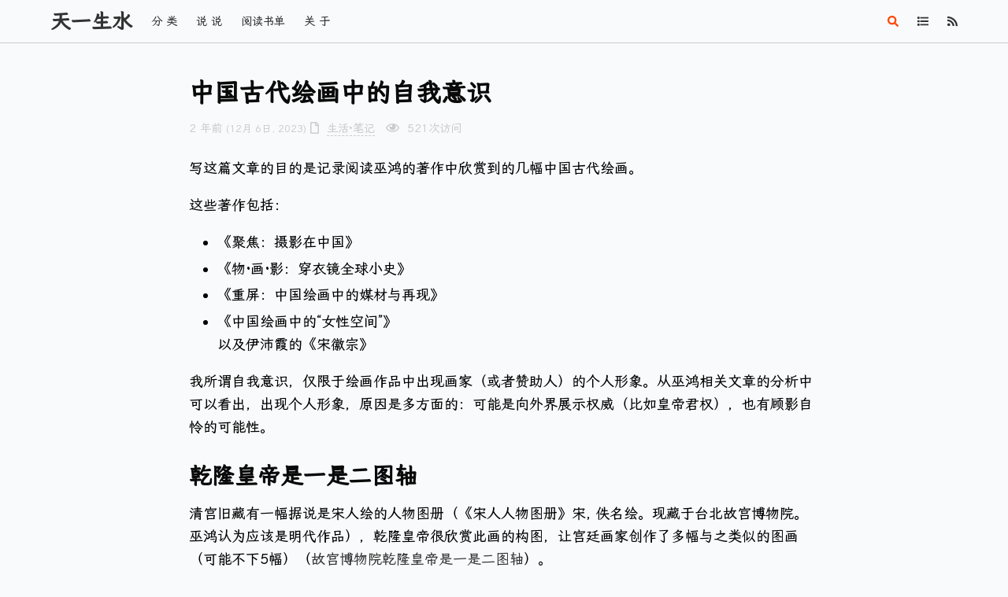

--- FILE ---
content_type: text/html
request_url: https://www.jiangyu.org/find-in-chinese-painting/
body_size: 7582
content:
<!DOCTYPE html>
<html lang="zh-CN" class="has-navbar-fixed-top">
<head>
<meta charset="utf-8">
<meta http-equiv="x-dns-prefetch-control" content="on"/>
<title>中国古代绘画中的自我意识 - 天一生水</title>
<meta name="viewport" content="width=device-width, initial-scale=1, maximum-scale=1">
<meta name="description" content="一蓑烟雨任平生，天一生水的个人博客。">
<link rel="dns-prefetch" href="https://registry.npmmirror.com">
<link rel="dns-prefetch" href="https://cdn.jiangyu.org">
<link rel="dns-prefetch" href="https://tcdn.jiangyu.org">
<link rel="dns-prefetch" href="https://bcdn.jiangyu.org">
<link rel="dns-prefetch" href="https://tk.jiangyu.org">
<link rel="dns-prefetch" href="https://gcdn.jiangyu.org">
<link rel="dns-prefetch" href="https://cn.cravatar.com">
<link rel="dns-prefetch" href="https://api-emaction.jiangyu.org/">
<link rel="preconnect" href="https://registry.npmmirror.com">
<link rel="stylesheet" rel="preload" href="https://registry.npmmirror.com/lxgw-wenkai-screen-web/1.510.0/files/lxgwwenkaiscreen/result.css" crossorigin>
<link rel="icon" href="/images/icon-256.png">
<link rel="stylesheet" href="https://registry.npmmirror.com/bulma/1.0.1/files/css/bulma.min.css">
<link rel="stylesheet" href="https://registry.npmmirror.com/highlight.js/9.12.0/files/styles/atom-one-light.css">
<link rel="stylesheet" href="/css/style-v1.css">
<script defer src="https://registry.npmmirror.com/@fortawesome/fontawesome-free/5.1.0/files/js/all.js"></script>

<meta name="generator" content="Hexo 6.3.0"><link rel="alternate" href="/atom.xml" title="天一生水" type="application/atom+xml">
</head>
<body>
<nav class="navbar is-transparent is-fixed-top navbar-main" role="navigation" aria-label="main navigation">
    <div class="container">
        <div class="navbar-brand">
            <a class="navbar-item navbar-logo" href="/">天一生水</a>
            <div class="navbar-burger">
                <span></span>
                <span></span>
                <span></span>
            </div>
        </div>
        <div class="navbar-menu navbar-start">
            <a class="navbar-item "href="/categories/" data-umami-event="分 类">分 类</a>
		<a class="navbar-item "href="/yu-say/" data-umami-event="说 说">说 说</a>
		<a class="navbar-item "href="/book-list/" data-umami-event="阅读书单">阅读书单</a>
		<a class="navbar-item "href="/about/" data-umami-event="关 于">关 于</a>
		</div>
        <div class="navbar-menu navbar-end">
            <a class="navbar-item search" title="搜索" href="javascript:;" data-umami-event="搜索">
                <i class="fas fa-search"></i>
            </a>
            
            <div class="navbar-item is-hoverable has-dropdown is-hidden-mobile is-hidden-tablet-only toc">
                <a class="navbar-item" title="目录" data-umami-event="icon toc">
                    <i class="fa fa-list"></i>
                </a>
                <div class="navbar-dropdown is-right">
                    
                    
                    
                    
                    <a class="navbar-item" href="#乾隆皇帝是一是二图轴">1&nbsp;&nbsp;<b>乾隆皇帝是一是二图轴</b></a>
                    
                    <hr class="navbar-divider">
                    
                    <a class="navbar-item" href="#平安春信图">2&nbsp;&nbsp;<b>平安春信图</b></a>
                    
                    <hr class="navbar-divider">
                    
                    <a class="navbar-item" href="#胤禛围屏美人图">3&nbsp;&nbsp;<b>胤禛围屏美人图</b></a>
                    
                    <hr class="navbar-divider">
                    
                    <a class="navbar-item" href="#赵佶听琴图">4&nbsp;&nbsp;<b>赵佶听琴图</b></a>
                    
                    <hr class="navbar-divider">
                    
                    <a class="navbar-item" href="#倪瓒秋林野兴图">5&nbsp;&nbsp;<b>倪瓒秋林野兴图</b></a>
                </div>
            </div><a class="navbar-item" title="RSS" href="https://www.jiangyu.org/atom.xml" data-umami-event="fas fa-rss">
                <i class="fas fa-rss"></i>
            </a>
        </div>
    </div>
</nav>
<section class="section">
    <div class="container">
    <article class="article content gallery" itemscope itemprop="blogPost">
    <h1 class="article-title is-size-3 is-size-4-mobile" itemprop="name">
        中国古代绘画中的自我意识
    </h1>
    <div class="article-meta columns is-variable is-1 is-multiline is-mobile is-size-7-mobile">
        <span class="column is-narrow">
            
                <time datetime="2023-12-06T07:27:00.000Z" itemprop="datePublished">12月 6日, 2023</time>
                <span class="second-date-block"> (12月 6日, 2023)</span>
            
                <i class="far fa-file"></i>
            <a class="article-category-link" href="/categories/live-a-life/">生活·笔记</a>

&nbsp;<i class="far fa-eye"></i>&nbsp;&nbsp;<span id="twikoo_visitors"><i class="fa fa-spinner fa-spin"></i></span>次访问</span>
        </span>
        
    </div>
    <div class="article-entry is-size-6-mobile" itemprop="articleBody">
    <html><head></head><body><p>写这篇文章的目的是记录阅读巫鸿的著作中欣赏到的几幅中国古代绘画。</p>
<p>这些著作包括：</p>
<ul>
<li>《聚焦：摄影在中国》</li>
<li>《物·画·影：穿衣镜全球小史》</li>
<li>《重屏：中国绘画中的媒材与再现》</li>
<li>《中国绘画中的“女性空间”》<br>以及伊沛霞的《宋徽宗》</li>
</ul>
<p>我所谓自我意识，仅限于绘画作品中出现画家（或者赞助人）的个人形象。从巫鸿相关文章的分析中可以看出，出现个人形象，原因是多方面的：可能是向外界展示权威（比如皇帝君权），也有顾影自怜的可能性。</p>
<h2 id="乾隆皇帝是一是二图轴"><a href="#乾隆皇帝是一是二图轴" class="headerlink" title="乾隆皇帝是一是二图轴"></a>乾隆皇帝是一是二图轴</h2><p>清宫旧藏有一幅据说是宋人绘的人物图册（《宋人人物图册》宋,&nbsp;佚名绘。现藏于台北故宫博物院。巫鸿认为应该是明代作品），乾隆皇帝很欣赏此画的构图，让宫廷画家创作了多幅与之类似的图画（可能不下5幅）（<a target="_blank" rel="noopener" href="https://www.dpm.org.cn/collection/paint/233351">故宫博物院乾隆皇帝是一是二图轴</a>）。</p>
<p><img src="https://tcdn.jiangyu.org/images/2023/12/shi-yi-shi-er-tu.jpg!2023" alt="《乾隆皇帝是一是二图》轴，清，佚名绘，纸本，设色，纵118厘米，横61.2厘米。"></p>
<p>巫鸿把此类画归类为“重屏”，即有多个屏风。画面中有屏风，画作本身可被装饰到屏风上，而作为屏风的一部分。（见<a href="https://www.jiangyu.org/chong-ping/">《重屏：中国绘画中的媒材与再现》读书笔记</a>）</p>
<p>其中一幅名为“乾隆皇帝是一是二图轴”，上有乾隆御题诗：“是一是二，不即不离。儒可墨可，何虑何思”，表明了这幅画的主旨。儒墨的关系，如同画面中榻上安坐的乾隆本人与后面悬挂的他的画像一样，是不即不离，密不可分的。</p>
<p>如此题材的画作可能用来赏赐大臣（显示权威，或者对臣下的关爱），也可能悬挂于皇宫的某个地方，“自我欣赏”，时时提醒自己。</p>
<h2 id="平安春信图"><a href="#平安春信图" class="headerlink" title="平安春信图"></a>平安春信图</h2><p><img src="https://tcdn.jiangyu.org/images/2023/12/ping-an-chun-xin-tu.jpg!2023" alt="《平安春信图》局部，清雍正，郎世宁绘，纸本设色，纵68.8厘米，横40.8厘米。故宫博物院藏"></p>
<p>这幅画是郎世宁绘制于雍正时，一般认为画面中的儒生装扮的老人是雍正，年轻人是乾隆，梅枝的递送则代表权力的传递交接。（《重屏：中国绘画中的媒材与再现》）</p>
<p>画上有乾隆皇帝的题诗：“写真世宁擅，缋我少年时。入室皤然者，不知此是谁？壬寅暮春御题。”（“壬寅”为乾隆四十七年（1782年），乾隆皇帝时年72岁。）</p>
<p>据说此画（与此画相同元素的其他作品，见《物·画·影：穿衣镜全球小史》一书）被装裱悬挂在三希堂入口处。目的除了上面提到的“自我欣赏”，还可能有对外宣示权威，显示权力来源正当性等用意。</p>
<h2 id="胤禛围屏美人图"><a href="#胤禛围屏美人图" class="headerlink" title="胤禛围屏美人图"></a>胤禛围屏美人图</h2><p><img src="https://tcdn.jiangyu.org/images/2023/12/shi-er-mei-ren-tu.jpg!2023" alt="雍正十二美人图，清，佚名，十二屏，绢本设色，每屏184x98cm，故宫博物院藏"></p>
<p>在《中国绘画中的“女性空间”》一书中，巫鸿介绍了被称为胤禛围屏美人图的12幅美人画。此12幅美人图创作于清初，赞助人是时为雍亲王的雍正。</p>
<p>据考证（《重屏：中国绘画中的媒材与再现》），这12幅画曾作为屏风上的装饰画，悬挂于作为雍清王府邸的颐和园中。耐人寻味的是这12位美女均是汉族装扮，每幅美人图上均有雍正的题诗一首及印章。按照巫鸿的分析，汉族装扮的美女可能暗含了雍正对汉族文化的欣赏，征服乃至占有的隐喻（题诗及印章代表了雍正的在场）。当然也不能忽视单纯审美的需求。后来（雍正继位以后）这12幅画被从屏风上揭取下来，收入了府库。</p>
<h2 id="赵佶听琴图"><a href="#赵佶听琴图" class="headerlink" title="赵佶听琴图"></a>赵佶听琴图</h2><p><img src="https://tcdn.jiangyu.org/images/2023/12/ting-qin-tu-1.jpg!2023" alt="赵佶听琴图（局部），宋，佚名绘，绢本设色，纵147.2厘米，横51.3厘米，故宫博物院藏。"></p>
<p>一般认为此画作者并非赵佶，而画中心作道士打扮的抚琴者是徽宗赵佶本人。画上有蔡京题诗及徽宗“天下一人”的画押。</p>
<p>画中徽宗着一身灰褐色的道士服，穿白袜黑鞋，端坐在一巨大松树下，专心抚琴，余音袅袅。一左一右两位听众及徽宗对面一块西湖石，四者构成一菱形，画面稳定和谐。</p>
<p>道士装扮，仙风道骨应该是赵佶心中期望的自我意识，也是希望传达给观者的印象。</p>
<p><img src="https://tcdn.jiangyu.org/images/2023/12/ting-qin-tu-2.jpg!2023" alt="仙风道骨的赵佶形象"></p>
<p>画面情景简单，但是元素众多。人物神态，描绘精确又有神韵。很值得把玩。</p>
<p><img src="https://tcdn.jiangyu.org/images/2023/12/ting-qin-tu-3.jpg!2023" alt="听众"></p>
<p>画面中有古松，女萝，翠竹，琴案，一几，薰炉，西湖石，石上有一青铜古鼎，鼎中插有花枝一束（用古鼎作花器，这个有点奇怪。）这些布景营造的都是宋徽宗自己的审美情趣和自我形象。</p>
<p><img src="https://tcdn.jiangyu.org/images/2023/12/ting-qin-tu-4.jpg!2023" alt="西湖石，古鼎及插花"></p>
<p>据南宋代陈叔方《颍川语小》云：“花有瓶，非古也，盖自释道献花始。今人遂取古鼎、鼐、尊、罍之范，强名而用之。”这样看来此画可能也暗含儒释道和谐之意。</p>
<h2 id="倪瓒秋林野兴图"><a href="#倪瓒秋林野兴图" class="headerlink" title="倪瓒秋林野兴图"></a>倪瓒秋林野兴图</h2><p><img src="https://tcdn.jiangyu.org/images/2023/12/ni-zan.jpg!2023" alt="秋林野兴图（局部），倪瓒，纸本立轴水墨，97x68.5&nbsp;厘米，大都会艺术博物馆藏"></p>
<p>写到这里，想到元四家之一的倪瓒，他的《秋林野兴图》，这是他存世最早的一幅画，作于1339年，时年38岁。画中有树，有山，有石，有水，有亭子，最重要的是画中有可能是画家自我形象的人，而这是倪瓒存世的唯一一幅有人的形象画作。其后，倪瓒的山水画中再也没有出现过人，只有空亭。再后来甚至连亭子也没有了，只剩萧瑟的山水。时代巨变，个人际遇，自我意识始终留在他的画作中。</p>
</body></html>
    </div>
    
    <div class="columns is-variable is-1 is-multiline is-mobile">
    
        <span class="column is-narrow"><a class="tag is-light article-tag" href="/tags/%E8%AF%BB%E4%B9%A6%E7%AC%94%E8%AE%B0/">#读书笔记</a></span>
    
        <span class="column is-narrow"><a class="tag is-light article-tag" href="/tags/%E4%B8%AD%E5%9B%BD%E7%94%BB/">#中国画</a></span>
    
        <span class="column is-narrow"><a class="tag is-light article-tag" href="/tags/%E5%B7%AB%E9%B8%BF/">#巫鸿</a></span>
    </div>
    
    <div class="columns is-mobile is-multiline article-nav">
        <span class="column is-12-mobile is-half-desktop  article-nav-prev">
            
            <a href="/song-hua-quan-ji/">《宋画全集》及其目录索引</a>
        </span>
        <span class="column is-12-mobile is-half-desktop  article-nav-next">
            
            <a href="/zu-xian-xiang/">从“祖先像”引起的一些思考</a>
        </span>
    </div></article>
    
        <script type="module" src="/js/bundle.js"></script>
        <div class="sharebox">
        <style>
            .reactions {
              --start-smile-border-color: #d0d7de;
              --start-smile-border-color-hover: #bbb;
              --start-smile-bg-color: #f6f8fa;
              --start-smile-svg-fill-color: #ff4500;
              --reaction-got-not-reacted-bg-color: #fff;
              --reaction-got-not-reacted-bg-color-hover: #eaeef2;
              --reaction-got-not-reacted-border-color: #d0d7de;
              --reaction-got-not-reacted-text-color: #656d76;
              --reaction-got-reacted-bg-color-hover: #ddf4ff;
              --reaction-got-reacted-border-color: #d0d7de;
              --reaction-got-reacted-text-color: #656d76;
              --reaction-got-reacted-bg-color-default: #eaeef2;
              --reaction-available-popup-bg-color: #fff;
              --reaction-available-popup-border-color: #d0d7de;
              --reaction-available-popup-box-shadow: #8c959f33 0px 8px 24px 0px;
              --reaction-available-emoji-reacted-bg-color: #ddf4ff;
              --reaction-available-emoji-bg-color-hover: #f3f4f6;
              --reaction-available-emoji-z-index: 100;
              --reaction-available-mask-z-index: 80;
            }
          </style>
          <emoji-reaction endpoint="https://api-emaction.jiangyu.org" class="reactions"></emoji-reaction>
    </div>
<div class="comments">
    <h3 class="title is-4"><i class="far fa-smile" aria-hidden="true"></i>&nbsp;&nbsp;评论</h3>
    <div id="tcomment"></div>
<script src="https://gcdn.jiangyu.org/cdn/twikoo.250526.js"></script>
<script>
twikoo.init({
  envId: 'https://tk.jiangyu.org',
  el: '#tcomment',
  //region: 'ap-guangzhou', 

})
</script>
</div>

    </div>
</section>
<footer class="footer">
    <div class="container">
        <div class="columns content">
            <div class="column is-narrow has-text-left"><div class="copyright">
                &copy; 2010-2026 <span class="with-love"><i class="fa fa-feather"></i></span> <a href="https://www.jiangyu.org" target="_blank" rel="noopener">天一生水</a>&nbsp;｜<b><a href="/about/" rel="noopener">关于</a> · <a href="/archives/">文章归档</a> · <a href="/indexs/">索引</a> · <a href="/tags/">标签</a> · <a href="https://www.jiangyu.org/links/">友情链接</a></b>
               <a target="_blank" rel="noopener" href="https://beian.miit.gov.cn/#/Integrated/recordQuery"><br>粤ICP备14064613号-1</a>&nbsp;·&nbsp;Powered by <a href="https://www.hexo.io" target="_blank" rel="noopener">Hexo</a> and <a href="https://github.com/ppoffice/hexo-theme-minos" target="_blank" rel="noopener">minos</a> theme. <a href="https://www.jiangyu.org/log/" rel="noopener">博客更新记录</a>
               <br>本博客已支持<a href="https://www.jiangyu.org/aliyun-cdt/" rel="noopener" >IPv6网络</a>. <a href="https://ping.onewater.run" target="_blank" rel="noopener">Page status</a>
               <div class="wordpress-link">
               <img src="https://www.jiangyu.org/images/icon-256.png" alt="天一生水" width="48">
               </div>
            
            </div></div>
            <div class="column is-hidden-mobile"></div>
            
            <div class="column is-narrow">
                <div class="columns is-mobile is-multiline is-centered">
                <a class="column is-narrow has-text-black" title="RSS" href="https://www.jiangyu.org/atom.xml" data-umami-event="footer-fas fa-rss">
                    
                    <i class="fas fa-rss" style="color: #000000;height: 1.2em;"></i>
                </a>
                <a class="column is-narrow has-text-black" title="神一样的工具们" href="https://www.jiangyu.org/blog-tools/" data-umami-event="footer-fas fa-wrench">
                    
                    <i class="fas fa-wrench" style="color: #000000;height: 1.2em;"></i>
                </a>
                </div>
            </div>
            
        </div>
    </div>
</footer>
<div class="back-to-top" id="back-to-top">
   <img src="https://www.jiangyu.org/images/up.svg" style="height: 1.2em;">
  </div>


<script src="https://registry.npmmirror.com/jquery/3.3.1/files/dist/jquery.min.js"></script>
<script type="text/javascript" src="https://bcdn.jiangyu.org/cdn/js/back-to-top.js"></script>
<script src="https://registry.npmmirror.com/moment/2.22.2/files/min/moment-with-locales.min.js"></script>
 <script>
    (() => {
        function switchTab() {
            if (!location.hash) {
              return;
            }
            Array
                .from(document.querySelectorAll('.tab-content'))
                .forEach($tab => {
                    $tab.classList.add('is-hidden');
                });
            Array
                .from(document.querySelectorAll('.tabs li'))
                .forEach($tab => {
                    $tab.classList.remove('is-active');
                });
            const $activeTab = document.querySelector(location.hash);
            if ($activeTab) {
                $activeTab.classList.remove('is-hidden');
            }
            const $tabMenu = document.querySelector(`a[href="${location.hash}"]`);
            if ($tabMenu) {
                $tabMenu.parentElement.classList.add('is-active');
            }
        }
        switchTab();
        window.addEventListener('hashchange', switchTab, false);
    })();
    </script>
<script>
    window.FontAwesomeConfig = {
        searchPseudoElements: true
    }
    moment.locale("zh-CN");
</script>

    <script src="https://registry.npmmirror.com/clipboard/2.0.0/files/dist/clipboard.min.js"></script>
    <style>
        .hljs {
            position: relative;
        }

        .hljs .clipboard-btn {
            float: right;
            color: #9a9a9a;
            background: none;
            border: none;
            cursor: pointer;
        }

        .hljs .clipboard-btn:hover {
          color: #8a8a8a;
        }

        .hljs > .clipboard-btn {
            display: none;
            position: absolute;
            right: 4px;
            top: 4px;
        }

        .hljs:hover > .clipboard-btn {
            display: inline;
        }

        .hljs > figcaption > .clipboard-btn {
            margin-right: 4px;
        }
    </style>
    <script>
      $(document).ready(function () {
        $('figure.hljs').each(function(i, figure) {
          var codeId = 'code-' + i;
          var code = figure.querySelector('.code');
          var copyButton = $('<button>Copy <i class="far fa-clipboard"></i></button>');
          code.id = codeId;
          copyButton.addClass('clipboard-btn');
          copyButton.attr('data-clipboard-target-id', codeId);

          var figcaption = figure.querySelector('figcaption');

          if (figcaption) {
            figcaption.append(copyButton[0]);
          } else {
            figure.prepend(copyButton[0]);
          }
        })

        var clipboard = new ClipboardJS('.clipboard-btn', {
          target: function(trigger) {
            return document.getElementById(trigger.getAttribute('data-clipboard-target-id'));
          }
        });
        clipboard.on('success', function(e) {
          e.clearSelection();
        })
      })
    </script>

<script src="https://bcdn.jiangyu.org/cdn/js/script.js"></script>

<div class="searchbox ins-search">
    <div class="searchbox-mask"></div>
    <div class="searchbox-container ins-search-container">
        <div class="searchbox-input-wrapper">
            <input type="text" class="searchbox-input ins-search-input" placeholder="站内搜索" />
            <span class="searchbox-close ins-close ins-selectable"><i class="fa fa-times-circle"></i></span>
        </div>
        <div class="searchbox-result-wrapper ins-section-wrapper">
            <div class="ins-section-container"></div>
        </div>
    </div>
</div>
<script>
    (function (window) {
        var INSIGHT_CONFIG = {
            TRANSLATION: {
                POSTS: '文章',
                PAGES: '页面',
                CATEGORIES: '分类',
                TAGS: '标签',
                UNTITLED: '(无标题)',
            },
            CONTENT_URL: '/content.json',
        };
        window.INSIGHT_CONFIG = INSIGHT_CONFIG;
    })(window);
</script>

<script src="https://bcdn.jiangyu.org/cdn/js/insight.js"></script>

</body>
</html>

--- FILE ---
content_type: text/css; charset=utf-8
request_url: https://registry.npmmirror.com/lxgw-wenkai-screen-web/1.510.0/files/lxgwwenkaiscreen/result.css
body_size: 67880
content:
/* Generated By cn-font-split@6.0.3 https://www.npmjs.com/package/cn-font-split
CreateTime: Mon, 20 Jan 2025 16:04:29 GMT;
Origin File Name Table:
copyright: Copyright 2021-2024 LXGW (https://github.com/lxgw/LxgwWenKai-Screen)
Copyright 2020 The Klee Project Authors (https://github.com/fontworks-fonts/Klee)
fontFamily: LXGW WenKai Screen
fontSubfamily: Regular
uniqueID: LXGW WenKai Screen:Version 1.510
fullName: LXGW WenKai Screen
version: Version 1.510;January 18,2025
postScriptName: LXGWWenKaiScreen
manufacturer: LXGW / Fontworks Inc.
designer: LXGW / Fontworks Inc.
manufacturerURL: https://github.com/lxgw
designerURL: https://github.com/lxgw
license: This Font Software is licensed under the SIL Open Font License, Version 1.1. This license is available with a FAQ at: https://scripts.sil.org/OFL
licenseURL: https://scripts.sil.org/OFL
sampleText: 
 */

@font-face {font-family:"LXGW WenKai Screen";src:local("LXGW WenKai Screen"),url("./194.woff2") format("woff2");font-style: normal;font-weight: 400;font-display: swap;unicode-range:U+250,U+252-253,U+255-258,U+25c-28b,U+28d-28e,U+203c,U+2049,U+213b,U+3004,U+3386,U+33c8,U+d763,U+d76b,U+d781,U+e003,U+e500-e507,U+ee01-ee02,U+f061,U+f6c3,U+f909,U+f91d,U+f91f,U+f929,U+f92c,U+f936,U+f95f,U+f970,U+f979,U+f983,U+f992-f993,U+f995,U+f999-f99a,U+f9a2,U+f9c3,U+f9d0,U+f9dc,U+f9e7,U+f9ec,U+f9f1,U+fa03,U+fa0c-fa2d,U+fa30-fa6d,U+fa7f,U+fad4,U+fb00-fb06,U+fe20-fe2d,U+fe32,U+fe45-fe52,U+fe54-fe66,U+fe68-fe6b,U+ff01-ff0e,U+ff10-ff11,U+ff14-ff26,U+ff29-ff2a,U+ff2c-ff2d,U+ff2f,U+ff31,U+ff33-ff40,U+ff44,U+ff46,U+ff4a,U+ff4c,U+ff51-ff52,U+ff54-ff59,U+ff5b-ff9f,U+ffa1-ffbe,U+ffc2-ffc7,U+ffca-ffcf,U+ffd2-ffd7;}
@font-face {font-family:"LXGW WenKai Screen";src:local("LXGW WenKai Screen"),url("./195.woff2") format("woff2");font-style: normal;font-weight: 400;font-display: swap;unicode-range:U+28f-2ff,U+303,U+305,U+307-309,U+30e-357,U+1ab0-1abe,U+1d00-1df5,U+1dfc-1e3d,U+1e40-1e71,U+1e74-1e8f,U+1e92-1eff,U+2000-2027,U+202f-203b,U+203d-2048,U+204a-205f,U+2070-2071,U+2074-208e,U+2090-209c,U+20a0-20c0,U+20db-20de,U+20e8,U+20f0,U+2101,U+2103,U+2106,U+2109-210a,U+210e-210f,U+2113,U+2117,U+211e-2120,U+2122-2123,U+2125-2127,U+2129-212b,U+212e,U+2132,U+2135,U+2141-2144,U+214b,U+214d-2178,U+ffda-ffdc,U+ffe0-ffe6,U+ffe8-ffee,U+fffc-fffd,U+11fb0;}
@font-face {font-family:"LXGW WenKai Screen";src:local("LXGW WenKai Screen"),url("./196.woff2") format("woff2");font-style: normal;font-weight: 400;font-display: swap;unicode-range:U+359-36f,U+2179-218b,U+2190-2199,U+21b6-21b9,U+21c4-21c6,U+21cb-21d0,U+21d2,U+21d4,U+21e6-21e9,U+21f5,U+2200-220d,U+220f,U+2211-2213,U+2215-2216,U+2219-2220,U+2223-2230,U+2234-2237,U+223c-223e,U+2242-2243,U+2245,U+2248,U+224b-224c,U+2251-2253,U+225c,U+2260-2262,U+2264-226b,U+226e-226f,U+2272-2273,U+2276-2277,U+2282-228b,U+2295-2299,U+229c-229e,U+22a0,U+22a2-22a5,U+22bf-22c5,U+22da-22db,U+22ee-22f1,U+2300,U+2302-2303,U+2305-2307,U+2312,U+2318,U+2325-2326,U+2329-232c,U+2373-237a,U+2387,U+238b,U+2393,U+239b-23ad,U+23b0-23b1,U+23be-23cc,U+23ce,U+23da-23db,U+23e3,U+23e8,U+23fb-23fe,U+2400-2424,U+244a,U+2460-25ab,U+25b1-25b3,U+25b6-25b7,U+25bc-25bd,U+25c0-25c1,U+25c6-25c7,U+25c9-25cc,U+25ce-25d3,U+25e2-25e6,U+25ef,U+25fb-25fc,U+2600-2603,U+2605-2606,U+2609,U+260e-2612,U+2616-2617,U+261c-261f,U+262f-2637,U+2640-2642,U+2660-266f,U+2672-267d,U+2686-268f,U+26a0,U+26aa-26ab,U+26bd-26be,U+26cb,U+26e4-26e7,U+2702,U+16fe2-16fe3,U+f0024,U+f01ae,U+f053a;}
@font-face {font-family:"LXGW WenKai Screen";src:local("LXGW WenKai Screen"),url("./193.woff2") format("woff2");font-style: normal;font-weight: 400;font-display: swap;unicode-range:U+c68d,U+c6ac,U+c6b9-c6ba,U+c6df,U+c6f8,U+c6fb,U+c6fd,U+c701,U+c743,U+c745,U+c76b,U+c77e,U+c79a,U+c7c9,U+c7d0,U+c7d8-c7d9,U+c7ec,U+c806,U+c814,U+c82d,U+c830,U+c836,U+c839,U+c849,U+c84b,U+c858,U+c85c,U+c87a,U+c88d,U+c890,U+c894,U+c89d,U+c8bc,U+c8d5,U+c8d7-c8d9,U+c8e1,U+c8e8,U+c8f0,U+c905-c906,U+c938,U+c93c,U+c944-c945,U+c948,U+c957,U+c961,U+c963,U+c981,U+c99b,U+c9a4,U+ca00,U+ca18,U+ca24-ca25,U+ca29,U+ca30,U+ca34,U+ca57,U+ca5f-ca60,U+ca69,U+ca6c,U+ca70,U+ca78-ca79,U+ca7d,U+caa0,U+cacc-cacd,U+cad2,U+cad7,U+cadc,U+cae0,U+caec-caed,U+caf4,U+cb08,U+cb21,U+cb24,U+cb2c,U+cb30,U+cb3c,U+cb5b,U+cb78-cb79,U+cb80,U+cb9c,U+cbbc,U+cbc0,U+cbd5,U+cbd8,U+cbdc,U+cbe9-cbea,U+cbf0,U+cbf4,U+cc1f,U+cc26,U+cc66,U+cc70-cc71,U+cc7c,U+ccc5,U+ccc8,U+ccd1,U+ccd8,U+ccf0,U+cd01,U+cd19,U+cd25,U+cd39,U+cd40,U+cd44,U+cd60,U+cd6c-cd6d,U+cd6f,U+cd71,U+cd7c,U+cd80,U+cd88,U+cd9b,U+cdc3,U+cdd0,U+cdec,U+cdf0,U+cdf8,U+cdfd,U+ce08,U+ce14,U+ce31,U+ce33,U+ce3c,U+ce5f,U+ce88,U+ce8e,U+ceaa,U+cead,U+ceb0,U+cebc-cebd,U+cec1,U+cec8,U+cefd-cefe,U+cf31,U+cf80,U+cf90,U+cf94,U+cf9f,U+d019,U+d020,U+d045,U+d049,U+d054,U+d088,U+d0be,U+d0da,U+d0f0,U+d0f6,U+d0fc,U+d10d,U+d114,U+d13a,U+d166,U+d1c0,U+d1f8,U+d209,U+d23d,U+d268,U+d278,U+d281,U+d290-d291,U+d2a0,U+d2cd,U+d2dc,U+d2e4-d2e5,U+d303,U+d360,U+d38d,U+d3b2,U+d3b5,U+d3c7,U+d3d4,U+d3d8,U+d3e1,U+d3e3,U+d3fd,U+d409,U+d41d,U+d464,U+d46d,U+d47f,U+d489,U+d4d4,U+d4dc,U+d4df,U+d4ec,U+d4fb,U+d517,U+d519,U+d520,U+d524,U+d561,U+d5ac,U+d5d2,U+d5d5,U+d5d7,U+d5f8,U+d620,U+d624,U+d62d,U+d63f,U+d645,U+d664-d665,U+d668,U+d674,U+d684-d685,U+d69d,U+d6ac,U+d6b0,U+d6b9,U+d6bb,U+d6d5,U+d6e1,U+d6f5,U+d72d,U+d735,U+d747,U+d756,U+d75d;}
@font-face {font-family:"LXGW WenKai Screen";src:local("LXGW WenKai Screen"),url("./192.woff2") format("woff2");font-style: normal;font-weight: 400;font-display: swap;unicode-range:U+b623,U+b630,U+b634,U+b641,U+b649,U+b668,U+b679,U+b680,U+b6a0,U+b6ac-b6ad,U+b6b8,U+b6cc,U+b6d4,U+b705,U+b70c,U+b73d,U+b745,U+b759,U+b761,U+b771,U+b773,U+b7bc,U+b7c4-b7c5,U+b7d0,U+b806,U+b81c,U+b848,U+b853,U+b876,U+b889,U+b88d,U+b894,U+b8a8,U+b8c1,U+b8c3-b8c5,U+b8dc-b8dd,U+b8df,U+b920,U+b94c,U+b94f,U+b951,U+b969,U+b96b,U+b98a,U+b98d,U+b990,U+b994,U+b998,U+b9a0,U+b9c6,U+b9d2,U+b9df,U+ba01,U+ba04,U+ba10,U+ba1c,U+ba41-ba42,U+ba4c,U+ba80-ba81,U+ba90,U+baaf,U+bab2,U+bac3,U+bac8,U+bad8-bad9,U+bae0,U+bb00,U+bb0c-bb0d,U+bb11,U+bb20,U+bb29,U+bb2b,U+bb3e,U+bb60,U+bb64,U+bb6c,U+bb70,U+bb74,U+bb7d,U+bba5,U+bbb7,U+bbb9,U+bbd1,U+bbd5,U+bbdc,U+bbe0,U+bbec,U+bc02,U+bc17,U+bc1e,U+bc37,U+bc5c,U+bc68,U+bc8d-bc8e,U+bc98,U+bc9c,U+bccc,U+bcd3,U+bcdc,U+bd0f,U+bd14,U+bd21,U+bd23,U+bd30,U+bd49,U+bd5c,U+bd6c,U+bd8a,U+bd9a,U+bda4,U+bdaf-bdb0,U+bdb4,U+bdc0-bdc1,U+bdd5,U+bdd8,U+bde9,U+be01,U+be03,U+be05,U+be1c-be1d,U+be1f,U+be21,U+be28,U+be2c,U+be30,U+be3d,U+be71,U+be8d,U+be99,U+be9c,U+beb4,U+beed,U+bef0,U+bef4,U+befc,U+bf19,U+bf1c,U+bf41,U+bf48,U+bf53,U+bf5b-bf5d,U+bf71,U+bf94,U+bfdd,U+bfdf,U+bfe1,U+bfe8,U+c020,U+c03d,U+c051,U+c074,U+c098,U+c0a0-c0a1,U+c0b3,U+c0fe,U+c104,U+c108,U+c110,U+c115,U+c11f,U+c151-c152,U+c155,U+c165,U+c185,U+c193,U+c196,U+c1a9,U+c1b0,U+c1bb,U+c1c8,U+c1cc,U+c1d4,U+c1d7-c1d8,U+c1e1,U+c1e8,U+c1f0-c1f1,U+c1f4-c1f5,U+c251,U+c261,U+c26d,U+c289,U+c28c,U+c299,U+c2b2-c2b3,U+c2c0,U+c2c4,U+c2f3,U+c30b,U+c325,U+c327-c328,U+c330,U+c334,U+c338,U+c34c,U+c36a,U+c372,U+c378,U+c37b,U+c385,U+c394-c395,U+c399,U+c3a0,U+c3bc,U+c3e2,U+c3e8,U+c3eb,U+c3f5,U+c3f8,U+c3fc,U+c407-c409,U+c411,U+c424,U+c42d,U+c434,U+c43d,U+c440,U+c44c,U+c450,U+c458,U+c45d,U+c475,U+c494,U+c4a0,U+c4ad,U+c4d4,U+c4d8,U+c4e7,U+c4fa,U+c505,U+c510,U+c514,U+c51c,U+c52f,U+c53c,U+c54d,U+c552,U+c55f,U+c583,U+c590,U+c5a0,U+c5a9,U+c5be,U+c5cf,U+c5e4,U+c5f3,U+c619,U+c61d,U+c63e,U+c647,U+c650-c651,U+c664,U+c66f-c670,U+c689,U+c68b;}
@font-face {font-family:"LXGW WenKai Screen";src:local("LXGW WenKai Screen"),url("./191.woff2") format("woff2");font-style: normal;font-weight: 400;font-display: swap;unicode-range:U+9fe6-9fff,U+a4d0-a4ff,U+a700-a7b5,U+a7f7-a7ff,U+a92e,U+ab30-ab5f,U+ab64-ab65,U+ac0a,U+ac3c,U+ac48,U+ac5c,U+ac79-ac7a,U+ac8d,U+ac9d,U+acc8,U+acd5,U+acf8,U+acfa,U+ad03,U+ad06,U+ad0d,U+ad0f-ad10,U+ad19,U+ad1e,U+ad20,U+ad29,U+ad2c,U+ad45,U+ad48,U+ad54,U+ad58,U+ad61,U+ad63,U+ad65,U+ad7b,U+ad98,U+ad9d,U+ada5,U+adb7,U+adc1,U+add1,U+adec,U+adf1,U+ae07,U+ae3a,U+ae47,U+ae49,U+ae53,U+ae56,U+ae62,U+ae78-ae79,U+ae86,U+ae88,U+ae8c,U+aea0,U+aed2,U+aed9,U+aee0,U+aee8-aee9,U+aeeb-aeec,U+aefc,U+af31-af32,U+af4c,U+af50,U+af5b-af5c,U+af68,U+af6c,U+af81,U+af88,U+af91,U+af94,U+afbf,U+afd8,U+afe5,U+afe7,U+aff1,U+aff8,U+b000-b001,U+b005,U+b01d,U+b021,U+b045,U+b04e,U+b09b,U+b0a2,U+b0b0,U+b0e1,U+b0e8,U+b0ec,U+b10a,U+b122,U+b13c,U+b153,U+b160,U+b19c,U+b1a7,U+b1b0,U+b1dd,U+b1df,U+b1ec,U+b1f8-b1f9,U+b1fb,U+b21e,U+b228,U+b233,U+b269,U+b26d,U+b275,U+b278,U+b285,U+b2a3,U+b2a7,U+b2b0,U+b2b4,U+b2bc,U+b2c1,U+b2d2,U+b2f2,U+b2f8,U+b2fc,U+b2fe,U+b338,U+b35e,U+b368,U+b36f,U+b377,U+b384,U+b388,U+b400,U+b404,U+b42c-b42d,U+b470,U+b474,U+b47c,U+b47f,U+b49c-b49d,U+b4a5,U+b4a8,U+b4b4-b4b5,U+b4c4,U+b4d5,U+b4e5,U+b4e7,U+b4fc,U+b500,U+b509,U+b50d,U+b52e,U+b532,U+b53f,U+b54d,U+b55d,U+b568,U+b570,U+b5aa,U+b5b0-b5b1,U+b5bd,U+b5cd,U+b5ec,U+b620-b621;}
@font-face {font-family:"LXGW WenKai Screen";src:local("LXGW WenKai Screen"),url("./189.woff2") format("woff2");font-style: normal;font-weight: 400;font-display: swap;unicode-range:U+9e7b,U+9e80-9e81,U+9e83-9e84,U+9e86,U+9e89-9e8a,U+9e8c-9e91,U+9e94-9e96,U+9e98-9e9c,U+9e9e,U+9ea0-9ea4,U+9ea7-9ea8,U+9eaa-9eb3,U+9eb5-9eb7,U+9eb9-9eba,U+9ebf-9ec2,U+9ec5-9ec8,U+9eca-9ecb,U+9ed0,U+9ed3,U+9ed5-9ed7,U+9ed9-9eda,U+9ee1,U+9ee3-9ee4,U+9ee6,U+9eeb-9eee,U+9ef0-9ef1,U+9ef3,U+9ef5-9ef6,U+9ef8,U+9efa,U+9f00-9f08,U+9f0a,U+9f0c,U+9f0f,U+9f11-9f12,U+9f14,U+9f16,U+9f18,U+9f1a-9f1f,U+9f23-9f2b,U+9f2d-9f2e,U+9f30-9f33,U+9f35-9f36;}
@font-face {font-family:"LXGW WenKai Screen";src:local("LXGW WenKai Screen"),url("./190.woff2") format("woff2");font-style: normal;font-weight: 400;font-display: swap;unicode-range:U+9f38,U+9f3a,U+9f3c,U+9f3f-9f43,U+9f45-9f46,U+9f48-9f49,U+9f4c-9f4d,U+9f53,U+9f55-9f58,U+9f5a-9f5b,U+9f5d-9f5e,U+9f62,U+9f64-9f65,U+9f68-9f69,U+9f6b,U+9f6d-9f71,U+9f73-9f75,U+9f78-9f7e,U+9f81-9f82,U+9f8e-9f8f,U+9f91-9f93,U+9f96-9f98,U+9f9d-9f9e,U+9fa1-9fe5;}
@font-face {font-family:"LXGW WenKai Screen";src:local("LXGW WenKai Screen"),url("./187.woff2") format("woff2");font-style: normal;font-weight: 400;font-display: swap;unicode-range:U+9d2a-9d2e,U+9d31-9d3a,U+9d3c-9d3e,U+9d40-9d41,U+9d43-9d50,U+9d54-9d5b,U+9d5e-9d5f,U+9d62-9d69,U+9d6b,U+9d6d-9d6e,U+9d70-9d71,U+9d73-9d86,U+9d88,U+9d8a-9d92,U+9d94-9d97,U+9d99,U+9d9b-9da4,U+9da6-9da8,U+9daa-9dae,U+9db0-9db3,U+9db5-9db8;}
@font-face {font-family:"LXGW WenKai Screen";src:local("LXGW WenKai Screen"),url("./188.woff2") format("woff2");font-style: normal;font-weight: 400;font-display: swap;unicode-range:U+9db9-9dba,U+9dbd-9dbf,U+9dc1,U+9dc3-9dd2,U+9dd4-9dd6,U+9dd8,U+9ddb-9de4,U+9de7-9dee,U+9df0-9df1,U+9df4-9df7,U+9dfb-9e0b,U+9e0d-9e14,U+9e16-9e19,U+9e1c,U+9e24,U+9e27,U+9e2e,U+9e30,U+9e34,U+9e3b-9e3c,U+9e40,U+9e4d,U+9e50,U+9e52-9e54,U+9e56,U+9e59,U+9e5d,U+9e5f-9e62,U+9e65,U+9e6e-9e6f,U+9e72,U+9e74-9e78;}
@font-face {font-family:"LXGW WenKai Screen";src:local("LXGW WenKai Screen"),url("./186.woff2") format("woff2");font-style: normal;font-weight: 400;font-display: swap;unicode-range:U+9c4a-9c51,U+9c53,U+9c55,U+9c59-9c5c,U+9c5e,U+9c60-9c66,U+9c68-9c6c,U+9c6e-9c76,U+9c79,U+9c7b,U+9c7d-9c7e,U+9c80,U+9c83-9c84,U+9c89-9c8a,U+9c8c,U+9c8f,U+9c93,U+9c96-9c99,U+9c9d,U+9caa,U+9cac,U+9caf,U+9cb9,U+9cbe-9cc2,U+9cc8-9cc9,U+9cd1-9cd2,U+9cda-9cdb,U+9ce0-9ce1,U+9ce3-9ce4,U+9ce6,U+9ce8,U+9cea-9cf2,U+9cf5,U+9cf7-9d05,U+9d08,U+9d0a-9d14,U+9d16-9d1a,U+9d1c,U+9d1e,U+9d20-9d22,U+9d24-9d25,U+9d27,U+9d29;}
@font-face {font-family:"LXGW WenKai Screen";src:local("LXGW WenKai Screen"),url("./184.woff2") format("woff2");font-style: normal;font-weight: 400;font-display: swap;unicode-range:U+9aff-9b02,U+9b04-9b05,U+9b07,U+9b09-9b0e,U+9b10-9b12,U+9b14-9b1e,U+9b20-9b21,U+9b24,U+9b26,U+9b2a-9b2d,U+9b30,U+9b33-9b3a,U+9b3d-9b40,U+9b46,U+9b4a-9b4c,U+9b50,U+9b52-9b53,U+9b55-9b57,U+9b59,U+9b5b-9b6e,U+9b70-9b73,U+9b75-9b76,U+9b78-9b80,U+9b82,U+9b84-9b8d,U+9b8f,U+9b93-9b99,U+9b9b-9b9d,U+9b9f-9ba8;}
@font-face {font-family:"LXGW WenKai Screen";src:local("LXGW WenKai Screen"),url("./185.woff2") format("woff2");font-style: normal;font-weight: 400;font-display: swap;unicode-range:U+9ba9,U+9bac,U+9baf-9bbf,U+9bc2-9bc6,U+9bc8,U+9bcb-9bd3,U+9bd5,U+9bd8-9bda,U+9bdc,U+9bde-9be0,U+9be3,U+9be5-9be6,U+9be9,U+9bec-9bef,U+9bf1-9bf3,U+9bf5-9bfc,U+9bfe,U+9c00-9c07,U+9c0a-9c0c,U+9c0e-9c11,U+9c14-9c1f,U+9c21-9c22,U+9c24,U+9c26-9c27,U+9c2a-9c2c,U+9c2e-9c30,U+9c34,U+9c36,U+9c38,U+9c3a,U+9c3c-9c3d,U+9c3f-9c44,U+9c46-9c47;}
@font-face {font-family:"LXGW WenKai Screen";src:local("LXGW WenKai Screen"),url("./183.woff2") format("woff2");font-style: normal;font-weight: 400;font-display: swap;unicode-range:U+9a13-9a15,U+9a17-9a18,U+9a1a-9a2a,U+9a2c,U+9a2f,U+9a31-9a35,U+9a39-9a3d,U+9a3f,U+9a46-9a49,U+9a4b-9a4c,U+9a4e,U+9a50-9a54,U+9a56,U+9a58-9a59,U+9a5c-9a5e,U+9a60-9a61,U+9a63,U+9a66-9a69,U+9a6b,U+9a72,U+9a83,U+9a89,U+9a8d-9a8e,U+9a94-9a95,U+9a99,U+9aa6,U+9aa9-9aae,U+9ab2-9ab5,U+9ab9,U+9abb,U+9abd-9abf,U+9ac3-9ac4,U+9ac6-9aca,U+9acd-9ace,U+9ad0,U+9ad7,U+9ad9-9ade,U+9ae0,U+9ae2-9ae5,U+9ae7-9aea,U+9aec,U+9aee,U+9af0-9af8,U+9afa,U+9afc-9afe;}
@font-face {font-family:"LXGW WenKai Screen";src:local("LXGW WenKai Screen"),url("./182.woff2") format("woff2");font-style: normal;font-weight: 400;font-display: swap;unicode-range:U+9927,U+9929-992b,U+992d,U+992f-9930,U+9932,U+9934,U+9936,U+9938-993a,U+993d,U+9940-9942,U+9944,U+9946-9947,U+994d-9951,U+9953,U+9956,U+9958-995b,U+995d,U+995f-9961,U+9964,U+9966,U+9973,U+9978-9979,U+997b,U+997e,U+9982-9983,U+9989,U+998c,U+998e,U+999a-99a4,U+99a6-99a7,U+99a9-99ab,U+99af-99b0,U+99b2,U+99b5-99c0,U+99c2-99cf,U+99d3,U+99d6-99d7,U+99da,U+99dc,U+99de,U+99e0-99e1,U+99e3-99ec,U+99ee-99f0,U+99f2-99fe,U+9a00,U+9a02-9a04,U+9a06-9a0c,U+9a10-9a12;}
@font-face {font-family:"LXGW WenKai Screen";src:local("LXGW WenKai Screen"),url("./181.woff2") format("woff2");font-style: normal;font-weight: 400;font-display: swap;unicode-range:U+9822-9823,U+9825,U+9827-982c,U+982e-982f,U+9831-9836,U+983a,U+983c-9845,U+9847-984b,U+9850-9852,U+9854-9855,U+9857,U+985a,U+985c-985d,U+985f-9861,U+9863-9864,U+9866,U+9868-986a,U+986d-986e,U+9872,U+988b,U+988e,U+9892,U+9895,U+9899,U+98a3,U+98a9-98ad,U+98b0-98b2,U+98b4-98b5,U+98b7-98bb,U+98bd-98c3,U+98c5,U+98c7,U+98c9-98cd,U+98cf-98d0,U+98d4,U+98d6-98d7,U+98dc-98dd,U+98e1,U+98e3-98e6,U+98ec,U+98ee,U+98f0,U+98f3,U+98f5-98fb,U+98ff-9902,U+9904,U+9906-9907,U+990b,U+990e-990f,U+9914-9917,U+9919,U+991c-991d,U+991f-9920,U+9922-9926;}
@font-face {font-family:"LXGW WenKai Screen";src:local("LXGW WenKai Screen"),url("./180.woff2") format("woff2");font-style: normal;font-weight: 400;font-display: swap;unicode-range:U+9747,U+9749-9751,U+9754-9755,U+9757-9758,U+975d,U+975f,U+9763-9764,U+9767,U+976a-9772,U+9775,U+9777-977b,U+977d-9784,U+9786-978a,U+978c,U+978e,U+9790,U+9793,U+9795-9797,U+9799-979c,U+979e-979f,U+97a1-97a2,U+97a4-97a5,U+97a7-97aa,U+97ac,U+97ae,U+97b0-97b1,U+97b3,U+97b5-97bc,U+97be-97c2,U+97c4-97c5,U+97c7-97c8,U+97ca,U+97cd-97d2,U+97d4-97d8,U+97da-97db,U+97df-97e5,U+97e8,U+97ee-97f2,U+97f4,U+97f7-97fa,U+97fc-97fe,U+9800,U+9804,U+9809,U+980b,U+980d,U+9814-9816,U+9819-981b,U+981d-9820;}
@font-face {font-family:"LXGW WenKai Screen";src:local("LXGW WenKai Screen"),url("./178.woff2") format("woff2");font-style: normal;font-weight: 400;font-display: swap;unicode-range:U+9441-9443,U+9445-9449,U+944b,U+944d-9450,U+9452-9453,U+9455-945f,U+9461-9462,U+9464,U+9466-946a,U+946c,U+946e-946f,U+9471,U+9473-9476,U+9478,U+947a-947b,U+9480,U+9482-9484,U+9491,U+9496,U+9498,U+94c7,U+94cf,U+94d3-94d4,U+94da,U+94e6,U+94fb,U+951c,U+9520,U+9527,U+9533,U+953d,U+9543,U+9548,U+954b,U+9555,U+955a,U+9560,U+956e,U+9574-9575,U+9578-957e,U+9581,U+9584-9585,U+9587-9588,U+958a,U+958d,U+9590-9591,U+9595-9597,U+9599-95a0,U+95a2,U+95a6-95a7,U+95aa,U+95ae-95b0,U+95b2-95b5,U+95b7-95b8,U+95ba,U+95c0-95c2,U+95c4-95c5,U+95c9,U+95cd-95cf,U+95d1-95d3,U+95d7-95db,U+95dd,U+95df;}
@font-face {font-family:"LXGW WenKai Screen";src:local("LXGW WenKai Screen"),url("./179.woff2") format("woff2");font-style: normal;font-weight: 400;font-display: swap;unicode-range:U+95e0,U+95e3-95e4,U+95e6-95e7,U+95ec,U+95ff,U+9607,U+9613,U+9618,U+961b,U+961e,U+9620,U+9623-9629,U+962b-962d,U+962f-9630,U+9637-963a,U+963e,U+9641,U+9643,U+964a,U+964e-964f,U+9651-9653,U+9656-9657,U+9659-965a,U+965c,U+965e,U+9660,U+9665-9666,U+966b,U+966d-966f,U+9671,U+9679-967c,U+967e-9684,U+9687,U+968c,U+9691-9693,U+9696,U+969a,U+969d-96a6,U+96a9,U+96ab-96af,U+96b2,U+96b5,U+96b7,U+96ba,U+96bf,U+96c2-96c3,U+96ca,U+96d0-96d1,U+96d3-96d4,U+96d7-96d8,U+96da,U+96dd,U+96df,U+96e1,U+96e4-96e7,U+96eb-96ee,U+96f0-96f1,U+96f4-96f5,U+96f8,U+96fa,U+96fc-96fd,U+96ff,U+9702-9703,U+9705,U+970a-970c,U+9710,U+9712,U+9714-9715,U+9717-971b,U+971d,U+971f-9726,U+9728-9729,U+972b-972c,U+972e-972f,U+9731,U+9733-9737,U+973a-973c,U+973f-9741,U+9743,U+9745-9746;}
@font-face {font-family:"LXGW WenKai Screen";src:local("LXGW WenKai Screen"),url("./177.woff2") format("woff2");font-style: normal;font-weight: 400;font-display: swap;unicode-range:U+9395,U+9397,U+9399-93a1,U+93a4-93a5,U+93a8,U+93ab,U+93ad,U+93af,U+93b1-93b2,U+93b4,U+93b6-93be,U+93c0-93c2,U+93c4-93c6,U+93c9,U+93cb,U+93ce-93d0,U+93d2-93d5,U+93d9-93db,U+93e0,U+93e3,U+93e5-93e7,U+93e9-93f4,U+93f6,U+93f8,U+93fa-93fc,U+93fe-9402,U+9404-940a,U+940c-940f,U+9411,U+9415-9418,U+941a-941f,U+9421-9425,U+9429-942a,U+942c-942d,U+942f-9431,U+9434,U+9436-9437,U+9439,U+943b-943d,U+9440;}
@font-face {font-family:"LXGW WenKai Screen";src:local("LXGW WenKai Screen"),url("./176.woff2") format("woff2");font-style: normal;font-weight: 400;font-display: swap;unicode-range:U+92ca-92cb,U+92cd-92ce,U+92d0-92d1,U+92d3-92dc,U+92de,U+92e0-92e2,U+92e7,U+92e9,U+92eb-92ed,U+92f2-92f5,U+92f7,U+92f9-92fb,U+92fd-9300,U+9302-9303,U+9305,U+9309-930f,U+9311,U+9313-9314,U+9316-9317,U+931c-931e,U+9321,U+9323-9325,U+9327,U+9329-932a,U+932c-932d,U+9330-9332,U+9334-9335,U+9337,U+9339-933d,U+933f,U+9342,U+9344-9345,U+9348-934a,U+934c,U+934e-9353,U+9355-9357,U+9359-935a,U+935c-9363,U+9366-9368,U+936b,U+936d-936f,U+9371-9374,U+9377-9379,U+937b-937d,U+937f-9381,U+9383,U+9385-9386,U+9388-9389,U+938b-938e,U+9390-9394;}
@font-face {font-family:"LXGW WenKai Screen";src:local("LXGW WenKai Screen"),url("./175.woff2") format("woff2");font-style: normal;font-weight: 400;font-display: swap;unicode-range:U+91b9,U+91bb-91bf,U+91c2,U+91c4,U+91c6,U+91c8,U+91d6,U+91da-91db,U+91de-91e2,U+91e5,U+91e8,U+91ea-91f4,U+91f6,U+91f8,U+91fb-91ff,U+9202-9203,U+9205-9207,U+920a-920c,U+920e-920f,U+9212-9213,U+9216-921d,U+921f-9222,U+9224,U+9228-922d,U+922f,U+9231-9232,U+9235-9236,U+923b-923c,U+9241-9244,U+9246-9247,U+924a-924c,U+924e-9250,U+9252-9254,U+9256,U+9258-9259,U+925c-925d,U+925f-9261,U+9263,U+9265,U+9267-926b,U+926e-9273,U+9275-9277,U+9279,U+927c-927e,U+9281-9282,U+9284,U+9286-928d,U+928f-9290,U+9292,U+9294-9295,U+9297,U+9299,U+929b,U+929d-929f,U+92a1-92a2,U+92a4,U+92a7,U+92ad,U+92af-92b0,U+92b2,U+92b4-92b6,U+92b8-92ba,U+92bd-92c0,U+92c2,U+92c4,U+92c6,U+92c9;}
@font-face {font-family:"LXGW WenKai Screen";src:local("LXGW WenKai Screen"),url("./174.woff2") format("woff2");font-style: normal;font-weight: 400;font-display: swap;unicode-range:U+9073,U+9076,U+9079,U+907b,U+907e,U+9085-9086,U+9089,U+908c-908e,U+9092,U+9094,U+9096,U+9098,U+909a,U+909c,U+909e-90a0,U+90a4-90a5,U+90a7-90a9,U+90ab,U+90ad,U+90b2,U+90b7,U+90bc-90bd,U+90bf-90c0,U+90c2-90c3,U+90c6,U+90c8-90c9,U+90cb-90cd,U+90d2,U+90d4-90d6,U+90d8-90da,U+90de,U+90e0,U+90e3,U+90e5,U+90e9-90ea,U+90ec,U+90ee,U+90f0-90f3,U+90f6-90f7,U+90f9-90fc,U+90ff-9101,U+9103,U+9105,U+9107-9108,U+910a-9111,U+9113,U+9115,U+9117-9118,U+911a-911d,U+911f-9121,U+9124-9126,U+9128-912c,U+912e,U+9133,U+9135,U+9137-9138,U+913b-9142,U+9144-9145,U+9147,U+9151,U+9153-9156,U+9158-9159,U+915b-915c,U+915f-9160,U+9166-9168,U+916b,U+916d,U+9173,U+917a-917c,U+9180-9182,U+9184,U+9186,U+9188,U+918a,U+918e-918f,U+9193-9199,U+919d,U+919f-91a1,U+91a4-91a9,U+91b0-91b3,U+91b6-91b8;}
@font-face {font-family:"LXGW WenKai Screen";src:local("LXGW WenKai Screen"),url("./172.woff2") format("woff2");font-style: normal;font-weight: 400;font-display: swap;unicode-range:U+8e18-8e1c,U+8e20-8e21,U+8e24-8e28,U+8e2b,U+8e2d,U+8e32-8e33,U+8e36-8e38,U+8e3b-8e3c,U+8e3e-8e3f,U+8e43,U+8e45-8e46,U+8e4d-8e50,U+8e53-8e54,U+8e56-8e58,U+8e5a-8e5f,U+8e61-8e62,U+8e65,U+8e67-8e68,U+8e6a-8e6b,U+8e6e,U+8e71,U+8e73,U+8e75,U+8e77-8e79,U+8e7b,U+8e7d-8e7e,U+8e80,U+8e82-8e84,U+8e86,U+8e88,U+8e8c,U+8e8e,U+8e96-8e99,U+8e9b,U+8e9d,U+8e9f-8ea0,U+8ea2-8ea4,U+8ea7-8ea9,U+8ead-8eae,U+8eb0-8eb1,U+8eb3-8eb9,U+8ebb-8ebf,U+8ec1-8ec9,U+8ecf-8ed1,U+8ed3,U+8ed5-8eda,U+8edc-8ede,U+8ee0-8ee3,U+8ee5-8eea,U+8eec-8ef1,U+8ef3-8ef7,U+8efd;}
@font-face {font-family:"LXGW WenKai Screen";src:local("LXGW WenKai Screen"),url("./173.woff2") format("woff2");font-style: normal;font-weight: 400;font-display: swap;unicode-range:U+8eff-8f02,U+8f04,U+8f06,U+8f08,U+8f0b-8f11,U+8f16-8f1a,U+8f20-8f24,U+8f27-8f28,U+8f2b-8f2e,U+8f30-8f32,U+8f34-8f37,U+8f39-8f3a,U+8f3c-8f3d,U+8f40-8f41,U+8f43,U+8f47-8f48,U+8f4a-8f4c,U+8f4f-8f53,U+8f55-8f5e,U+8f60,U+8f63,U+8f65,U+8f6a,U+8f80,U+8f8c,U+8f92,U+8f9d,U+8fa0-8fa2,U+8fa4-8fa5,U+8fa7,U+8faa,U+8fac,U+8fb3-8fb5,U+8fb7-8fb8,U+8fba-8fbc,U+8fbf-8fc0,U+8fc3,U+8fc6,U+8fc9-8fcd,U+8fcf,U+8fd2,U+8fd6-8fd7,U+8fda,U+8fe0-8fe1,U+8fe3,U+8fe7,U+8fec,U+8fef,U+8ff1-8ff2,U+8ff5-8ff6,U+8ffa-8ffc,U+8ffe-8fff,U+9007-9008,U+900c,U+900e,U+9013,U+9018,U+901c,U+9024-9025,U+9027-902b,U+9030-9031,U+9033-9034,U+9037,U+9039-903a,U+903d,U+903f-9040,U+9043,U+9045-9046,U+9048-9049,U+904c,U+9056,U+905a,U+905f,U+9061,U+9064,U+9066-9067,U+906a-906c,U+906f-9071;}
@font-face {font-family:"LXGW WenKai Screen";src:local("LXGW WenKai Screen"),url("./171.woff2") format("woff2");font-style: normal;font-weight: 400;font-display: swap;unicode-range:U+8ccb-8cd0,U+8cd4,U+8cd6-8cd9,U+8cdb,U+8cdd,U+8cdf,U+8ce5,U+8ce8-8ce9,U+8ceb,U+8cee-8cf3,U+8cf5-8cf9,U+8cff-8d03,U+8d06-8d07,U+8d09,U+8d0b-8d0c,U+8d0e,U+8d11-8d12,U+8d14-8d15,U+8d18-8d1a,U+8d1c,U+8d20,U+8d51-8d52,U+8d57,U+8d5f,U+8d65,U+8d68-8d6a,U+8d6c,U+8d6e-8d6f,U+8d71-8d72,U+8d78-8d80,U+8d82-8d83,U+8d86-8d89,U+8d8c-8d90,U+8d92-8d93,U+8d96-8d98,U+8d9a-8d9e,U+8da0-8da2,U+8da4-8da7,U+8da9-8db0,U+8db6-8db7,U+8db9,U+8dbb,U+8dbd,U+8dc0-8dc2,U+8dc5,U+8dc7-8dca,U+8dcd,U+8dd0,U+8dd2-8dd5,U+8dd8-8dd9,U+8ddc,U+8de0,U+8de2,U+8de5-8de7,U+8de9,U+8ded-8dee,U+8df0-8df2,U+8df4,U+8df6,U+8dfc,U+8dfe-8e04,U+8e06-8e08,U+8e0b,U+8e0d-8e0e,U+8e11-8e13,U+8e15-8e17;}
@font-face {font-family:"LXGW WenKai Screen";src:local("LXGW WenKai Screen"),url("./169.woff2") format("woff2");font-style: normal;font-weight: 400;font-display: swap;unicode-range:U+8a56-8a57,U+8a59-8a5a,U+8a5c-8a5d,U+8a5f,U+8a64-8a65,U+8a67-8a68,U+8a6a,U+8a6f,U+8a74,U+8a76-8a78,U+8a7a-8a7b,U+8a7d-8a7e,U+8a80-8a83,U+8a88,U+8a8b,U+8a8e-8a90,U+8a94,U+8a96-8a97,U+8a99,U+8a9b-8a9d,U+8a9f,U+8aa2,U+8aa7,U+8aa9,U+8aab-8aaf,U+8ab1,U+8ab3-8ab5,U+8ab7-8ab8,U+8aba-8abb,U+8abd-8abe,U+8ac0-8ac1,U+8ac3,U+8ac5-8ac6,U+8ac8,U+8aca,U+8acc,U+8ace,U+8ad0,U+8ad3-8ad5,U+8ad8-8ada,U+8add,U+8adf-8ae0,U+8ae3,U+8ae5,U+8ae8-8aea,U+8aec,U+8aef-8af0,U+8af2,U+8af4-8af5,U+8af9,U+8afb,U+8afd,U+8aff,U+8b03,U+8b06,U+8b08-8b09,U+8b0b-8b0d,U+8b0f,U+8b11-8b13,U+8b15,U+8b18,U+8b1a,U+8b1c,U+8b1e-8b1f,U+8b21-8b25,U+8b27,U+8b29-8b2a,U+8b2d-8b32,U+8b34-8b38,U+8b3a-8b3d,U+8b3f-8b40,U+8b42-8b48,U+8b4a-8b4d,U+8b50-8b55,U+8b57;}
@font-face {font-family:"LXGW WenKai Screen";src:local("LXGW WenKai Screen"),url("./170.woff2") format("woff2");font-style: normal;font-weight: 400;font-display: swap;unicode-range:U+8b5b,U+8b5d-8b5e,U+8b60-8b65,U+8b67-8b6a,U+8b6d-8b6e,U+8b71-8b73,U+8b75-8b76,U+8b78-8b7c,U+8b7f,U+8b81-8b89,U+8b8b-8b8d,U+8b8f-8b91,U+8b94,U+8b97-8b9b,U+8b9d,U+8b9f,U+8bac,U+8bb1,U+8bbb,U+8bc7,U+8bd0,U+8bea,U+8c09,U+8c1e,U+8c38-8c40,U+8c42-8c45,U+8c4a-8c4b,U+8c4d,U+8c4f,U+8c51-8c53,U+8c56-8c59,U+8c5b-8c60,U+8c63-8c69,U+8c6d-8c72,U+8c74-8c77,U+8c7b-8c81,U+8c83-8c84,U+8c86-8c88,U+8c8b,U+8c8e-8c92,U+8c95-8c97,U+8c99-8c9a,U+8c9c,U+8c9f,U+8ca3-8ca6,U+8cad-8cae,U+8cb1,U+8cb5,U+8cb9,U+8cbe,U+8cc6,U+8cc9;}
@font-face {font-family:"LXGW WenKai Screen";src:local("LXGW WenKai Screen"),url("./168.woff2") format("woff2");font-style: normal;font-weight: 400;font-display: swap;unicode-range:U+8961-8963,U+8965,U+8967-8969,U+896b-896e,U+8970-8971,U+8973-897a,U+897c-897e,U+8980,U+8982,U+8984-8985,U+8987,U+8989-898a,U+898c-898e,U+8990-8992,U+8994-8995,U+8997,U+8999-89a0,U+89a2-89a5,U+89a7-89a9,U+89ab,U+89ad-89ae,U+89b0-89b1,U+89b3-89b6,U+89b8-89b9,U+89bb-89bc,U+89be,U+89c3,U+89cd,U+89d3,U+89d5,U+89d7-89d9,U+89db,U+89dd,U+89df-89e2,U+89e4,U+89e7-89ea,U+89ec-89ee,U+89f0-89f2,U+89f5,U+89f7,U+89f9-89ff,U+8a04-8a06,U+8a09,U+8a0b,U+8a0d,U+8a0f,U+8a11-8a12,U+8a14,U+8a19-8a1a,U+8a1c,U+8a1e,U+8a20-8a22,U+8a24,U+8a26-8a29,U+8a2b-8a2c,U+8a2e-8a30,U+8a32-8a33,U+8a35,U+8a37-8a39,U+8a3c-8a3d,U+8a3f-8a40,U+8a42-8a45,U+8a47,U+8a49-8a4d,U+8a4f,U+8a51,U+8a53;}
@font-face {font-family:"LXGW WenKai Screen";src:local("LXGW WenKai Screen"),url("./166.woff2") format("woff2");font-style: normal;font-weight: 400;font-display: swap;unicode-range:U+879b-879d,U+87a0-87a1,U+87a3-87a7,U+87a9-87aa,U+87ae,U+87b0-87b2,U+87b4,U+87b6-87b9,U+87bc,U+87be-87bf,U+87c1-87c3,U+87c5,U+87c7,U+87c9,U+87cc-87cd,U+87cf-87d0,U+87d4-87da,U+87dc-87df,U+87e1-87e2,U+87e4,U+87e6-87e9,U+87eb,U+87ed,U+87f0-87f1,U+87f3-87f5,U+87f7-87f8,U+87fa,U+87fc-87fd,U+87ff-8802,U+8804,U+8807-8809,U+880b-880c,U+880e-880f,U+8812,U+8817-881a,U+881c-881e,U+8820,U+8824-8830,U+8833-8835,U+8837-8838,U+883a,U+883d-883f,U+8841-8843,U+8847-8849,U+884b,U+884e-8852,U+8856,U+8858,U+885a,U+885c,U+885e-8860,U+8866-8867,U+886a,U+886d,U+886f,U+8871,U+8873;}
@font-face {font-family:"LXGW WenKai Screen";src:local("LXGW WenKai Screen"),url("./167.woff2") format("woff2");font-style: normal;font-weight: 400;font-display: swap;unicode-range:U+8874-8876,U+8878-887c,U+8880,U+8883,U+8886-8887,U+8889-888a,U+888c,U+888e-8891,U+8893-8895,U+8897-889b,U+889d,U+889f-88a1,U+88a3,U+88a5-88aa,U+88ac,U+88ae-88b0,U+88b2-88b6,U+88b8-88bb,U+88bd-88c0,U+88c3-88c4,U+88c7-88c8,U+88ca-88cd,U+88d0-88d1,U+88d3,U+88d6-88d7,U+88da-88db,U+88de,U+88e0-88e1,U+88e6-88e7,U+88e9-88ef,U+88f2,U+88f5-88f7,U+88fa-88fb,U+88ff-8901,U+8903-8909,U+890b-890f,U+8911,U+8914-8918,U+891c-8920,U+8922-8924,U+8926-8929,U+892c-892f,U+8931,U+8935,U+8937,U+8939-893a,U+893c-8940,U+8942-8943,U+8945,U+8947-8948,U+894a-8955,U+8957-895c;}
@font-face {font-family:"LXGW WenKai Screen";src:local("LXGW WenKai Screen"),url("./165.woff2") format("woff2");font-style: normal;font-weight: 400;font-display: swap;unicode-range:U+8673-8678,U+8683-8689,U+868e-8692,U+8694,U+8696-869b,U+869e-86a2,U+86a5-86a6,U+86ab,U+86ad-86ae,U+86b2-86b3,U+86b7-86b9,U+86bb-86bf,U+86c1-86c3,U+86c5,U+86c8,U+86cc-86cd,U+86d2-86d3,U+86d5-86d7,U+86da,U+86dc-86dd,U+86e0-86e3,U+86e5-86e8,U+86ea-86ec,U+86ef,U+86f5-86f7,U+86fc-86fd,U+86ff,U+8701,U+8704-8705,U+870b-870c,U+870e-8711,U+8714,U+8719,U+871b,U+871d,U+871f-8720,U+8724,U+8726-8728,U+872a-872d,U+872f-8730,U+8732-8733,U+8735-8736,U+8738-873a,U+873c-873d,U+8740-8746,U+874a-874b,U+874d,U+874f-8752,U+8754,U+8756,U+8758,U+875a-875e,U+8761-8762,U+8767,U+8769-876d,U+876f,U+8771-8773,U+8775,U+8777,U+8779-877a,U+877f-8781,U+8786-8787,U+8789-878a,U+878c,U+878e-8792,U+8794-8796,U+8798-879a;}
@font-face {font-family:"LXGW WenKai Screen";src:local("LXGW WenKai Screen"),url("./163.woff2") format("woff2");font-style: normal;font-weight: 400;font-display: swap;unicode-range:U+84ea-84eb,U+84ed,U+84f1-84f3,U+84f5-84fb,U+84fe,U+8500-850b,U+850d-8510,U+8512,U+8515-8516,U+8518-8519,U+851b-851d,U+8520,U+8522,U+8524,U+8527-852a,U+852e-8536,U+853e-8540,U+8542,U+8544-8545,U+8547,U+854b-854d,U+854f-8551,U+8554,U+8557,U+855a-855d,U+855f-8561,U+8563,U+8565-8567,U+856b-856c,U+856e-8571,U+8573,U+8575-8576,U+8578,U+857c-857d,U+857f-8583,U+8586,U+8589,U+858b,U+858d-858e,U+8590,U+8592-8593,U+8595-859a,U+859d-859e,U+85a0-85a3,U+85a5,U+85a7,U+85ab-85ad,U+85b1-85b6,U+85b8,U+85bb-85c0,U+85c2-85c6;}
@font-face {font-family:"LXGW WenKai Screen";src:local("LXGW WenKai Screen"),url("./164.woff2") format("woff2");font-style: normal;font-weight: 400;font-display: swap;unicode-range:U+85c7-85c8,U+85ca-85cc,U+85d1-85d2,U+85d4,U+85d6-85db,U+85de-85e3,U+85e6-85e8,U+85eb-85f5,U+85f7-85f8,U+85fc-85fe,U+8600-8603,U+8608-8609,U+860c-8610,U+8612-8615,U+8617-8619,U+861b-861d,U+861f-8621,U+8623-8626,U+8628,U+862a-862c,U+862e-8637,U+8639,U+863b,U+863d-863e,U+8640-864c,U+8652-8653,U+8656-8659,U+865d,U+8660-8661,U+8663-8666,U+8668-866a,U+866d,U+8670,U+8672;}
@font-face {font-family:"LXGW WenKai Screen";src:local("LXGW WenKai Screen"),url("./161.woff2") format("woff2");font-style: normal;font-weight: 400;font-display: swap;unicode-range:U+8226-8227,U+8229,U+822e,U+8232,U+823a,U+823c-823d,U+823f-8243,U+8245-8246,U+8248,U+824a,U+824c-824e,U+8250-8257,U+825b-825e,U+8260-8263,U+8265,U+8267,U+8269-826a,U+826c-826d,U+8275-8277,U+827b-827c,U+8280-8281,U+8283,U+8285-8287,U+8289,U+828c,U+8290,U+8293-8296,U+829a-829b,U+829e,U+82a0,U+82a2-82a3,U+82a7,U+82b2,U+82b5-82b6,U+82ba,U+82bc,U+82bf-82c0,U+82c2-82c3,U+82c5-82c6,U+82c9,U+82d0,U+82d6,U+82d9-82da,U+82dd,U+82e2,U+82e8-82ea,U+82ec-82ee,U+82f0,U+82f2-82f3,U+82f5-82f6,U+82f8,U+82fa,U+82fc-8300,U+830a-830b,U+830d,U+8310,U+8312-8313,U+8316,U+8318-8319,U+831d-8326,U+8329-832a,U+832e,U+8330,U+8337,U+833b,U+833d-833f,U+8341-8342,U+8344-8345,U+8348,U+834b-834e,U+8353,U+8355-8359,U+835d,U+8362,U+8370-8376,U+8379-837a,U+837e-8384,U+8387-8388,U+838b-838d,U+838f-8391,U+8394-8395,U+8397,U+8399-839a,U+839d,U+839f,U+83a1,U+83a3-83a6,U+83ac-83af,U+83b5,U+83bb,U+83be-83bf,U+83c2-83c4,U+83c6,U+83c8-83c9,U+83cb;}
@font-face {font-family:"LXGW WenKai Screen";src:local("LXGW WenKai Screen"),url("./162.woff2") format("woff2");font-style: normal;font-weight: 400;font-display: swap;unicode-range:U+83cd-83ce,U+83d0-83d2,U+83d5,U+83d7,U+83d9-83db,U+83de,U+83e2-83e4,U+83e6-83e8,U+83eb-83ee,U+83f3,U+83f5-83f7,U+83fa-83fc,U+83fe-8400,U+8402,U+8405,U+8408-8409,U+8410,U+8412-8417,U+8419-841b,U+841e-8423,U+8429-842b,U+842d-8430,U+8432-8434,U+8436-8437,U+8439-843b,U+843e-8445,U+8447-8448,U+844a-8450,U+8453-8456,U+8458,U+845d-8460,U+8462,U+8465,U+8467-8468,U+846a,U+846e-8470,U+8472,U+8474,U+8479,U+847b-8481,U+8483-8486,U+848a,U+848d,U+848f,U+8491-8493,U+8495-8496,U+8498,U+849a-849b,U+849d,U+849f-84a0,U+84a2-84ae,U+84b0-84b1,U+84b3,U+84b5-84b7,U+84bb,U+84be,U+84c2-84c3,U+84c5,U+84c7-84c8,U+84cc,U+84ce-84cf,U+84d2,U+84d4-84d5,U+84d7-84dc,U+84de,U+84e1-84e2,U+84e4,U+84e8-84e9;}
@font-face {font-family:"LXGW WenKai Screen";src:local("LXGW WenKai Screen"),url("./160.woff2") format("woff2");font-style: normal;font-weight: 400;font-display: swap;unicode-range:U+8101,U+8103-8104,U+8107,U+810b-810c,U+8115,U+8117,U+8119,U+811c-811d,U+811f-8122,U+8124-8128,U+812a,U+812d-812e,U+8130,U+8133-8135,U+8137,U+813a-813d,U+813f-8140,U+8142-8145,U+8147,U+8149,U+814d,U+814f,U+8152,U+8157-8158,U+815b-815f,U+8162-8164,U+8168,U+816a,U+816c,U+816f,U+8172,U+8175-8177,U+8184-8187,U+8189,U+818b-818e,U+8190,U+8192-8197,U+8199,U+819e-819f,U+81a1-81a2,U+81a4-81a5,U+81a7,U+81ab-81b2,U+81b4-81b9,U+81bc,U+81c4-81c5,U+81c7-81c8,U+81cb,U+81ce,U+81d0-81d1,U+81d3-81d7,U+81d9,U+81db-81df,U+81e1-81e2,U+81e4,U+81e6,U+81e9,U+81eb,U+81ee-81f2,U+81f5-81fa,U+81fd,U+81ff,U+8203,U+820b,U+820e-820f,U+8211,U+8213,U+8215-821a,U+821d,U+8220,U+8224-8225;}
@font-face {font-family:"LXGW WenKai Screen";src:local("LXGW WenKai Screen"),url("./158.woff2") format("woff2");font-style: normal;font-weight: 400;font-display: swap;unicode-range:U+7e44,U+7e49-7e51,U+7e53,U+7e56-7e59,U+7e5b-7e5d,U+7e5f-7e60,U+7e63-7e68,U+7e6b-7e6c,U+7e71-7e72,U+7e74-7e78,U+7e7a-7e7b,U+7e7f-7e81,U+7e83-7e87,U+7e89,U+7e8b,U+7e8e,U+7e90-7e92,U+7e95,U+7e97,U+7e99-7e9a,U+7e9d-7e9e,U+7eae,U+7eb4,U+7ebb-7ebc,U+7ed6,U+7ee4,U+7eec,U+7ef9,U+7f0a,U+7f10,U+7f1e,U+7f37,U+7f39,U+7f3b-7f41,U+7f43,U+7f46-7f4b,U+7f4d-7f4f,U+7f52-7f53,U+7f56,U+7f59,U+7f5b-7f5e,U+7f60,U+7f63-7f67,U+7f6b-7f6d,U+7f6f,U+7f73,U+7f76,U+7f78,U+7f7a-7f7d,U+7f7f-7f80,U+7f82-7f84,U+7f87,U+7f89,U+7f8d,U+7f8f-7f93,U+7f95-7f99,U+7f9b-7f9c,U+7fa0,U+7fa2,U+7fa6;}
@font-face {font-family:"LXGW WenKai Screen";src:local("LXGW WenKai Screen"),url("./157.woff2") format("woff2");font-style: normal;font-weight: 400;font-display: swap;unicode-range:U+7d6a-7d6d,U+7d6f-7d70,U+7d74-7d76,U+7d78,U+7d7a-7d80,U+7d82,U+7d84-7d85,U+7d87,U+7d89-7d8e,U+7d90,U+7d92,U+7d94-7d9b,U+7d9d,U+7d9f,U+7da1,U+7da4-7da5,U+7da7-7daa,U+7daf,U+7db3,U+7db6-7db7,U+7dbc,U+7dc0-7dc3,U+7dc5-7dc6,U+7dc8-7dc9,U+7dcc-7dd1,U+7dd3-7dd6,U+7dda-7ddc,U+7ddf,U+7de2,U+7de4-7de5,U+7de7,U+7dea-7deb,U+7ded-7dee,U+7df0,U+7df3,U+7df5,U+7df7-7df8,U+7dfa,U+7dfc-7e07,U+7e0c-7e0f,U+7e12-7e1a,U+7e1c,U+7e20-7e22,U+7e24-7e2a,U+7e2c,U+7e2f-7e30,U+7e33-7e34,U+7e38,U+7e3a,U+7e3c,U+7e3f-7e40,U+7e42;}
@font-face {font-family:"LXGW WenKai Screen";src:local("LXGW WenKai Screen"),url("./159.woff2") format("woff2");font-style: normal;font-weight: 400;font-display: swap;unicode-range:U+7faa-7fae,U+7fb1,U+7fb3-7fb5,U+7fb7,U+7fba-7fbb,U+7fbe,U+7fc0,U+7fc2-7fc4,U+7fc6-7fc9,U+7fcb,U+7fcd,U+7fcf-7fd1,U+7fd3,U+7fd6-7fd7,U+7fd9-7fde,U+7fe2-7fe4,U+7fe7-7fe8,U+7fea,U+7fec-7fed,U+7fef,U+7ff2,U+7ff4-7ff8,U+7ffd-7fff,U+8002,U+8007-800a,U+800e-800f,U+8011,U+8013,U+801a-801b,U+801d-801f,U+8021,U+8023-8024,U+802b,U+802d,U+802f-8030,U+8032,U+8034,U+8039-803a,U+803c,U+803e,U+8040-8041,U+8044-8045,U+8047-8049,U+804e-8051,U+8053,U+8055,U+8057,U+8059,U+805b-805d,U+805f-8068,U+806b-806e,U+8074,U+8078,U+807a-807c,U+8081-8082,U+8088,U+808a,U+808d-8092,U+8094-8095,U+8097,U+8099,U+809e,U+80a3,U+80a6-80a8,U+80ac,U+80b0,U+80b3,U+80b5-80b6,U+80b8-80b9,U+80bb,U+80c5,U+80c7-80cb,U+80cf-80d5,U+80d8,U+80df-80e0,U+80e2-80e3,U+80e6,U+80ee,U+80f5,U+80f7,U+80f9,U+80fb,U+80fe-8100;}
@font-face {font-family:"LXGW WenKai Screen";src:local("LXGW WenKai Screen"),url("./154.woff2") format("woff2");font-style: normal;font-weight: 400;font-display: swap;unicode-range:U+7a6b-7a6c,U+7a6e-7a6f,U+7a71-7a73,U+7a75,U+7a7b-7a7e,U+7a82,U+7a85,U+7a87,U+7a89-7a8c,U+7a8e-7a90,U+7a93-7a94,U+7a99-7a9b,U+7a9e,U+7aa1-7aa4,U+7aa7,U+7aab,U+7ab0-7ab2,U+7ab4-7ab5,U+7ab7-7ab9,U+7abb-7abe,U+7ac0-7ac3,U+7ac6,U+7ac9,U+7acc-7ad5,U+7ad7-7ad8,U+7ada-7add,U+7ae1-7ae2,U+7ae4,U+7ae7-7aec,U+7aee,U+7af0-7af5,U+7af7-7af8,U+7afb-7afc,U+7afe,U+7b00-7b02,U+7b05,U+7b07,U+7b09,U+7b0c-7b0e,U+7b10,U+7b12-7b13,U+7b16-7b18,U+7b1a,U+7b1c-7b1d,U+7b1f,U+7b21-7b23,U+7b27,U+7b29,U+7b2d,U+7b2f-7b30,U+7b32,U+7b34-7b37,U+7b39,U+7b3b,U+7b3d,U+7b3f-7b44,U+7b48,U+7b4a,U+7b4e,U+7b53,U+7b55,U+7b57,U+7b59,U+7b5c,U+7b5e-7b5f,U+7b61,U+7b63-7b66,U+7b68-7b6d,U+7b6f-7b70,U+7b73-7b74,U+7b76,U+7b78,U+7b7a,U+7b7c-7b7d,U+7b7f,U+7b81-7b84,U+7b86-7b8a,U+7b8c,U+7b8e,U+7b91-7b93,U+7b96,U+7b98-7b9a;}
@font-face {font-family:"LXGW WenKai Screen";src:local("LXGW WenKai Screen"),url("./155.woff2") format("woff2");font-style: normal;font-weight: 400;font-display: swap;unicode-range:U+7b9b,U+7b9e-7ba0,U+7ba3-7ba5,U+7bae-7bb0,U+7bb2-7bb3,U+7bb5-7bb7,U+7bb9-7bbf,U+7bc2-7bc3,U+7bc5,U+7bc8,U+7bca,U+7bcd-7bd0,U+7bd2,U+7bd4-7bd8,U+7bdb-7bdc,U+7bde-7be0,U+7be2-7be3,U+7be7-7be8,U+7beb-7bed,U+7bef-7bf0,U+7bf2,U+7bf4-7bf6,U+7bf8-7bfb,U+7bfd,U+7bff,U+7c01-7c06,U+7c08-7c0a,U+7c0e,U+7c10,U+7c12-7c15,U+7c17-7c1d,U+7c20,U+7c22,U+7c24-7c25,U+7c28-7c29,U+7c2c-7c36,U+7c39-7c3d,U+7c42,U+7c44-7c4b,U+7c4e-7c5b,U+7c5d;}
@font-face {font-family:"LXGW WenKai Screen";src:local("LXGW WenKai Screen"),url("./156.woff2") format("woff2");font-style: normal;font-weight: 400;font-display: swap;unicode-range:U+7c5e,U+7c61-7c63,U+7c65-7c68,U+7c6b,U+7c6d,U+7c6f-7c72,U+7c75-7c7a,U+7c7e-7c88,U+7c8a-7c90,U+7c93-7c94,U+7c96,U+7c99-7c9b,U+7ca0-7ca1,U+7ca3,U+7ca6-7ca9,U+7cab-7cad,U+7caf-7cb0,U+7cb4,U+7cb6-7cb8,U+7cba-7cbb,U+7cbf-7cc0,U+7cc2-7cc4,U+7cc6,U+7ccb,U+7cce-7cd4,U+7cd8,U+7cda-7cdb,U+7ce1-7ce6,U+7ce9-7cee,U+7cf0-7cf1,U+7cf3,U+7cf5,U+7cf7,U+7cfa,U+7cfc-7cfd,U+7cff,U+7d01,U+7d03,U+7d0c,U+7d0e-7d0f,U+7d11-7d12,U+7d16,U+7d18,U+7d1d-7d1f,U+7d23-7d26,U+7d28-7d2a,U+7d2c-7d2d,U+7d34-7d38,U+7d3b,U+7d3d-7d3e,U+7d41,U+7d45,U+7d47-7d4d,U+7d4f,U+7d51-7d54,U+7d56-7d5a,U+7d5c,U+7d5f-7d60,U+7d63-7d65,U+7d67,U+7d69;}
@font-face {font-family:"LXGW WenKai Screen";src:local("LXGW WenKai Screen"),url("./153.woff2") format("woff2");font-style: normal;font-weight: 400;font-display: swap;unicode-range:U+7973-7976,U+7979,U+797b-797e,U+7982-7983,U+7986-7989,U+798b-798c,U+7990-7999,U+799b-79a5,U+79a8-79a9,U+79ab-79ad,U+79af,U+79b2,U+79b4-79b8,U+79bc,U+79c2,U+79c4-79c5,U+79c7,U+79ca,U+79cc,U+79ce-79d0,U+79d3-79d4,U+79d6-79d7,U+79d9-79de,U+79e0-79e2,U+79e5,U+79e8,U+79ea,U+79ec,U+79ee,U+79f1-79f7,U+79f9-79fa,U+79fc,U+79fe-79ff,U+7a01,U+7a04,U+7a07,U+7a09-7a0a,U+7a0c,U+7a0f-7a13,U+7a15-7a16,U+7a18-7a19,U+7a1b,U+7a1d,U+7a21-7a22,U+7a24-7a2d,U+7a2f-7a30,U+7a32,U+7a34-7a36,U+7a38,U+7a3a,U+7a3e,U+7a41-7a45,U+7a47-7a4b,U+7a4f-7a50,U+7a52-7a56,U+7a58-7a60,U+7a63-7a68,U+7a6a;}
@font-face {font-family:"LXGW WenKai Screen";src:local("LXGW WenKai Screen"),url("./151.woff2") format("woff2");font-style: normal;font-weight: 400;font-display: swap;unicode-range:U+7754-7759,U+775d,U+775f-7760,U+7764,U+7767,U+7769-776a,U+776d-7778,U+777a-777c,U+7781-7783,U+7786,U+7788-778b,U+778f-7790,U+7793-7797,U+7799-779d,U+77a1,U+77a3-77a4,U+77a6,U+77a8,U+77ab,U+77ae-77af,U+77b1-77b2,U+77b4,U+77b6-77ba,U+77be,U+77c0-77cc,U+77ce-77d6,U+77d8-77d9,U+77dd-77e1,U+77e4,U+77e6,U+77e8,U+77ea,U+77f0-77f2,U+77f4-77f5,U+77f7,U+77f9-77fc,U+7803-7808,U+780a-780b,U+780e-7810,U+7813,U+7815,U+7819,U+781b,U+781e,U+7820-7822,U+7824,U+7828,U+782a-782b,U+782e-782f,U+7831-7833,U+7835-7836,U+783d,U+783f,U+7841-7842,U+7844,U+7846,U+7848-784b,U+784d,U+784f,U+7851,U+7853-7854,U+7858-785c,U+785e-7863,U+7865-7867,U+7869,U+7870-7876,U+7878;}
@font-face {font-family:"LXGW WenKai Screen";src:local("LXGW WenKai Screen"),url("./152.woff2") format("woff2");font-style: normal;font-weight: 400;font-display: swap;unicode-range:U+7879-787b,U+787d-7886,U+7888,U+788a-788b,U+788f-7890,U+7892,U+7894-7896,U+7899,U+789d-789e,U+78a0,U+78a2,U+78a4,U+78a6,U+78a8,U+78aa-78ac,U+78ae-78af,U+78b5-78b7,U+78bb,U+78bd,U+78bf-78c0,U+78c2-78c4,U+78c6-78c8,U+78cc-78cf,U+78d1-78d3,U+78d6-78d8,U+78db-78e2,U+78e4-78e6,U+78e9-78eb,U+78ed-78ee,U+78f0-78f1,U+78f3,U+78f5-78f6,U+78f8-78f9,U+78fb-78fc,U+78fe-7900,U+7902-7904,U+7907-790d,U+790f-7912,U+7914-7918,U+791a-791d,U+7920-7923,U+7925,U+7927-7929,U+792d-7930,U+7932-7933,U+7935-7939,U+793d,U+793f,U+7942-7945,U+7947,U+794a-7952,U+7954,U+7958-7959,U+7961,U+7963-7964,U+7966,U+7969-796c,U+796e,U+7970-7972;}
@font-face {font-family:"LXGW WenKai Screen";src:local("LXGW WenKai Screen"),url("./150.woff2") format("woff2");font-style: normal;font-weight: 400;font-display: swap;unicode-range:U+7608-7609,U+760e-760f,U+7611-7612,U+7614,U+7616,U+761a,U+761c-761d,U+7623,U+7628,U+762c,U+762e-762f,U+7631-7632,U+7636-7637,U+7639-763a,U+763d,U+7641,U+7644-7645,U+7648,U+764a-764b,U+764e-7651,U+7653,U+7655,U+7657,U+7659-765b,U+765d,U+7660,U+7666,U+7668,U+766a,U+7673-7677,U+7679-767a,U+767f-7680,U+7683,U+7685,U+7689-768a,U+768c-768d,U+768f-7690,U+7692,U+7694-7695,U+7697-7698,U+769b-76a3,U+76a5-76ad,U+76af,U+76b3,U+76b5-76b7,U+76b9,U+76bb-76be,U+76c0-76c1,U+76c4,U+76c7,U+76c9,U+76cb-76cc,U+76d3,U+76d5,U+76d9-76da,U+76dd,U+76e0,U+76e2,U+76e6,U+76e8-76ed,U+76f0,U+76f3,U+76f5-76f7,U+76fa-76fb,U+76fd,U+76ff-7703,U+7705-7706,U+770a,U+770c,U+770e-7718,U+771b-771d,U+7721,U+7723-7724,U+7727,U+772a-772c,U+772e,U+7730-7734,U+7739,U+773b,U+773d-773f,U+7742,U+7744-7746,U+7748-774e,U+7752-7753;}
@font-face {font-family:"LXGW WenKai Screen";src:local("LXGW WenKai Screen"),url("./148.woff2") format("woff2");font-style: normal;font-weight: 400;font-display: swap;unicode-range:U+73cc,U+73ce,U+73d2-73d8,U+73da-73dd,U+73df,U+73e1-73e4,U+73e6,U+73e8,U+73ea-73ec,U+73ee-73f1,U+73f3-73fd,U+73ff-7402,U+7404,U+7407-7408,U+740b-740e,U+7411-7419,U+741c-7421,U+7423-7424,U+7427,U+7429,U+742b,U+742d,U+742f,U+7431-7432,U+7437-7439,U+743b,U+743d-743e,U+7440,U+7442-7448,U+744a,U+744c-7454,U+7456,U+7458,U+745d,U+7460-7462,U+7465-7468,U+746b-746c,U+746e,U+7471-7475,U+7478-747d,U+747f,U+7482,U+7484-7486,U+7488,U+748a,U+748c-748d,U+748f,U+7491-749b,U+749d,U+749f-74a2,U+74a4-74a5,U+74aa-74af,U+74b1-74b9,U+74bb-74bc,U+74be,U+74c0-74c1;}
@font-face {font-family:"LXGW WenKai Screen";src:local("LXGW WenKai Screen"),url("./149.woff2") format("woff2");font-style: normal;font-weight: 400;font-display: swap;unicode-range:U+74c2-74c9,U+74cb-74ce,U+74d0-74d1,U+74d3,U+74d5-74d9,U+74db,U+74dd,U+74df,U+74e1,U+74e5,U+74e7-74ed,U+74f0-74f3,U+74f5,U+74f8-74fe,U+7500,U+7502-7503,U+7505-750b,U+750e,U+7510,U+7512,U+7514,U+7516-7517,U+751b,U+751d-751e,U+7520-7521,U+7523-7524,U+7526-7527,U+752a,U+752e,U+7534,U+7536,U+7539,U+753c-753d,U+753f,U+7541-7544,U+7546-7547,U+7549-754a,U+754d,U+7550-7553,U+7555-7558,U+755e-7561,U+7563-7564,U+7567-7569,U+756c-756f,U+7571,U+7573,U+7575,U+7577,U+757a-757e,U+7580-7582,U+7584-7585,U+7588-7589,U+758c-758e,U+7590,U+7593,U+7595,U+7598,U+759b-759c,U+759e,U+75a2,U+75a6-75aa,U+75ad,U+75b6-75b7,U+75ba-75bb,U+75bf-75c1,U+75c6,U+75cb-75cc,U+75ce-75d1,U+75d3,U+75d7,U+75da,U+75dc-75dd,U+75df,U+75e1,U+75e5,U+75e9,U+75ec-75ef,U+75f2-75f3,U+75f5-75f8,U+75fa-75fb,U+75fd,U+7604,U+7606-7607;}
@font-face {font-family:"LXGW WenKai Screen";src:local("LXGW WenKai Screen"),url("./147.woff2") format("woff2");font-style: normal;font-weight: 400;font-display: swap;unicode-range:U+7286-7289,U+728c,U+728e,U+7290-7291,U+7293-7295,U+7297-729a,U+729c-729e,U+72a0-72a1,U+72a3-72a6,U+72a8-72ab,U+72ae,U+72b1-72b3,U+72b5,U+72ba-72bf,U+72c5-72c7,U+72c9-72cc,U+72cf,U+72d1,U+72d3-72d6,U+72d8,U+72da-72dd,U+72df,U+72e2-72e7,U+72ea-72eb,U+72f5-72f6,U+72fe-7300,U+7302,U+7304-7309,U+730b-730d,U+730f-7312,U+7314,U+7318,U+731a,U+731f-7320,U+7323-7324,U+7326-7328,U+732d,U+732f-7330,U+7332-7333,U+7335,U+733a,U+733c-733d,U+7340,U+7342,U+7346-734c,U+734f,U+7351,U+7353-7356,U+7358-735f,U+7361-7367,U+7369,U+736e,U+7371,U+7373-7374,U+7376,U+7379,U+737d,U+737f,U+7381-7383,U+7385-7386,U+7388,U+738a,U+738c-738d,U+738f-7390,U+7392-7395,U+7397-739a,U+739c-739e,U+73a0-73a1,U+73a3-73a7,U+73aa,U+73ac-73ad,U+73b1,U+73b4-73b6,U+73b8-73b9,U+73bc-73bf,U+73c1,U+73c3-73c7,U+73cb;}
@font-face {font-family:"LXGW WenKai Screen";src:local("LXGW WenKai Screen"),url("./145.woff2") format("woff2");font-style: normal;font-weight: 400;font-display: swap;unicode-range:U+7068,U+706a,U+706e,U+7071-7074,U+7077,U+7079-707b,U+7081-7084,U+7086-7088,U+708b-708d,U+708f-7091,U+7093,U+7097-7098,U+709a-709b,U+709e-70aa,U+70b0,U+70b2,U+70b4-70b6,U+70ba,U+70be-70bf,U+70c4-70c7,U+70c9,U+70cb-70ce,U+70d0-70d7,U+70da,U+70dc-70de,U+70e0-70e3,U+70e5,U+70ea,U+70ee,U+70f0-70f3,U+70f5-70f6,U+70f8,U+70fa-70fc,U+70fe-7108,U+710b-710f,U+7111-7112,U+7114,U+7117,U+711b-7120,U+7122-7125,U+7127-712e,U+7132-7135,U+7137-7144,U+7147-7148,U+714b,U+714d,U+714f-7151,U+7153-7158,U+715a-715b,U+715d,U+715f-7161,U+7163,U+716a-716b,U+716d,U+716f-7171,U+7174-7177,U+7179,U+717b-717c,U+717e-7183,U+7185-7189,U+718b-718e,U+7190-7191,U+7193,U+7195-7196,U+719a-719d;}
@font-face {font-family:"LXGW WenKai Screen";src:local("LXGW WenKai Screen"),url("./146.woff2") format("woff2");font-style: normal;font-weight: 400;font-display: swap;unicode-range:U+719e,U+71a1-71a7,U+71a9-71ab,U+71ad-71b0,U+71b2,U+71b4,U+71b6-71b8,U+71ba-71bd,U+71bf-71c0,U+71c2,U+71c4-71c7,U+71ca-71cd,U+71cf-71d1,U+71d3,U+71d6-71d8,U+71da-71db,U+71dd-71de,U+71e1-71e4,U+71e8-71ec,U+71ef-71f3,U+71f5-71f8,U+71fa,U+71fd,U+71ff-7205,U+7207-720c,U+720e-720f,U+7211-721a,U+721c,U+721e-7227,U+7229,U+722b,U+722e-722f,U+7233-7234,U+723c,U+7241-7245,U+7249-724b,U+724e-7251,U+7253-7255,U+7257,U+725a,U+725c,U+725e,U+7263-7265,U+7268,U+726a-726d,U+7270-7271,U+7273,U+7276-7278,U+727b-727c,U+7282-7283,U+7285;}
@font-face {font-family:"LXGW WenKai Screen";src:local("LXGW WenKai Screen"),url("./144.woff2") format("woff2");font-style: normal;font-weight: 400;font-display: swap;unicode-range:U+6fba-6fbf,U+6fc4-6fc8,U+6fca-6fd0,U+6fd3-6fd7,U+6fd9-6fdd,U+6fe2-6fe3,U+6fe5-6fea,U+6fec-6fed,U+6ff2-6ff9,U+6ffb,U+6ffd,U+6fff-7004,U+7007-7008,U+700a,U+700c-700e,U+7010,U+7012-7014,U+7016-7017,U+7019,U+701c,U+701e,U+7021-7022,U+7024-7025,U+7029-7031,U+7033-7034,U+7036-7038,U+703a-703d,U+703f-7042,U+7045-704b,U+704d-704e,U+7050,U+7052-7054,U+7056-7057,U+7059-705c,U+705f-7062,U+7065-7067;}
@font-face {font-family:"LXGW WenKai Screen";src:local("LXGW WenKai Screen"),url("./142.woff2") format("woff2");font-style: normal;font-weight: 400;font-display: swap;unicode-range:U+6d34,U+6d37-6d38,U+6d3a,U+6d3f-6d40,U+6d42,U+6d44,U+6d49,U+6d4c,U+6d50,U+6d55-6d58,U+6d5b,U+6d5d,U+6d5f,U+6d61-6d62,U+6d64-6d65,U+6d67-6d68,U+6d6b-6d6d,U+6d70-6d73,U+6d75-6d76,U+6d7a-6d7b,U+6d7d-6d81,U+6d83-6d84,U+6d86,U+6d8a-6d8b,U+6d8d,U+6d8f-6d90,U+6d92,U+6d96-6d9a,U+6d9c,U+6da2,U+6da5,U+6dac-6dad,U+6db0-6db1,U+6db3-6db4,U+6db6-6db7,U+6db9-6dbb,U+6dbd-6dbe,U+6dc1-6dc3,U+6dc8-6dca,U+6dcd-6dd0,U+6dd2-6dd5,U+6dd7,U+6ddb-6ddc,U+6ddf,U+6de2-6de3,U+6de7,U+6ded,U+6def-6df0,U+6df2,U+6df4,U+6df8,U+6dfd-6e04,U+6e06-6e08,U+6e0b,U+6e0f,U+6e12-6e13,U+6e15,U+6e18,U+6e1c,U+6e1e-6e1f,U+6e22,U+6e27-6e28,U+6e2a,U+6e2e,U+6e30-6e31,U+6e33,U+6e35-6e37,U+6e39,U+6e3b-6e3d,U+6e3f-6e42,U+6e45-6e49,U+6e4b-6e4c,U+6e4f-6e52,U+6e55,U+6e57,U+6e59-6e5a,U+6e5c-6e5d,U+6e60-6e62,U+6e64-6e66,U+6e68-6e6a,U+6e6c-6e6d,U+6e70-6e7d,U+6e80-6e82,U+6e84,U+6e87-6e88,U+6e8a-6e8e,U+6e91-6e95,U+6e97,U+6e99-6e9b,U+6e9e,U+6ea0;}
@font-face {font-family:"LXGW WenKai Screen";src:local("LXGW WenKai Screen"),url("./143.woff2") format("woff2");font-style: normal;font-weight: 400;font-display: swap;unicode-range:U+6ea1,U+6ea3-6ea4,U+6ea6,U+6ea8-6ea9,U+6eac-6eae,U+6eb0,U+6eb3,U+6eb5,U+6eb8-6eb9,U+6ebe-6ec0,U+6ec3,U+6ec6,U+6ec8-6eca,U+6ecd,U+6ed0,U+6ed2,U+6ed6,U+6ed8-6ed9,U+6edb-6edd,U+6ee3,U+6ee7,U+6eea-6eeb,U+6eed-6eee,U+6ef0-6ef1,U+6ef3,U+6ef5-6ef6,U+6efa-6efd,U+6f00,U+6f03-6f05,U+6f07-6f08,U+6f0a-6f0e,U+6f10,U+6f12,U+6f16-6f19,U+6f1b-6f1f,U+6f21,U+6f25-6f28,U+6f2e,U+6f30,U+6f34,U+6f37,U+6f39-6f3d,U+6f40,U+6f42-6f45,U+6f48-6f4a,U+6f4c,U+6f4e-6f50,U+6f52-6f53,U+6f55-6f57,U+6f5a,U+6f5d,U+6f5f-6f61,U+6f63,U+6f65,U+6f67-6f6c,U+6f71,U+6f73,U+6f75-6f76,U+6f79,U+6f7b,U+6f7d-6f7e,U+6f81-6f83,U+6f85,U+6f8a-6f8b,U+6f8f-6f96,U+6f98-6f9b,U+6f9d-6f9f,U+6fa2-6fa3,U+6fa5-6fa6,U+6fa8,U+6faa-6fad,U+6faf-6fb0,U+6fb2,U+6fb4-6fb5,U+6fb7-6fb8;}
@font-face {font-family:"LXGW WenKai Screen";src:local("LXGW WenKai Screen"),url("./141.woff2") format("woff2");font-style: normal;font-weight: 400;font-display: swap;unicode-range:U+6b73-6b76,U+6b7a,U+6b7d-6b7e,U+6b80,U+6b85,U+6b88,U+6b8c,U+6b8e-6b91,U+6b94-6b95,U+6b97,U+6b99,U+6b9c-6b9d,U+6b9f-6ba0,U+6ba2-6ba3,U+6ba5-6ba9,U+6bac,U+6bb0-6bb1,U+6bb6,U+6bb8-6bb9,U+6bbb,U+6bbd-6bbe,U+6bc3-6bc4,U+6bc7-6bca,U+6bcc,U+6bce,U+6bd0-6bd1,U+6bd8,U+6bda,U+6bdc-6be0,U+6be2-6be9,U+6bec-6bee,U+6bf0-6bf2,U+6bf4,U+6bf6-6bf8,U+6bfa-6bfc,U+6bfe,U+6c00-6c04,U+6c09-6c0b,U+6c0e,U+6c12,U+6c17,U+6c1c-6c1e,U+6c20,U+6c25,U+6c2d,U+6c31,U+6c36-6c37,U+6c3a-6c3c,U+6c3e-6c3f,U+6c43-6c45,U+6c48,U+6c4b-6c4f,U+6c51-6c53,U+6c56,U+6c58,U+6c5a,U+6c62-6c63,U+6c65-6c67,U+6c6b-6c6f,U+6c71,U+6c73,U+6c75,U+6c77-6c78,U+6c7b-6c7c,U+6c7f-6c80,U+6c84,U+6c87,U+6c8a-6c8b,U+6c8d-6c8e,U+6c91,U+6c95-6c98,U+6c9a,U+6c9c-6c9e,U+6ca0,U+6ca2,U+6ca8,U+6cac,U+6caf-6cb0,U+6cb4-6cb7,U+6cba,U+6cc0,U+6cc2-6cc3,U+6cc6-6cc8,U+6ccb,U+6ccd-6ccf,U+6cd1-6cd2,U+6cd8-6cda,U+6cdc,U+6cdf,U+6ce4,U+6ce6-6ce7,U+6ce9,U+6cec-6ced,U+6cf2,U+6cf4,U+6cf9,U+6cff-6d00,U+6d02-6d03,U+6d05-6d06,U+6d08-6d0a,U+6d0d,U+6d0f-6d11,U+6d13-6d16,U+6d18,U+6d1c-6d1d,U+6d1f-6d24,U+6d26,U+6d28,U+6d2c-6d2d,U+6d2f-6d30;}
@font-face {font-family:"LXGW WenKai Screen";src:local("LXGW WenKai Screen"),url("./139.woff2") format("woff2");font-style: normal;font-weight: 400;font-display: swap;unicode-range:U+69f1,U+69f4-69fc,U+69fe,U+6a00,U+6a03-6a04,U+6a06-6a09,U+6a0b-6a10,U+6a12,U+6a14-6a16,U+6a1a-6a1d,U+6a20,U+6a22,U+6a24-6a27,U+6a29,U+6a2b-6a2e,U+6a30,U+6a32-6a33,U+6a36-6a37,U+6a3b-6a3c,U+6a3f-6a43,U+6a45-6a46,U+6a49-6a4a,U+6a4c-6a4f,U+6a51-6a57,U+6a5a,U+6a5c-6a5e,U+6a60,U+6a63-6a64,U+6a66-6a6a,U+6a6c-6a70,U+6a72-6a78,U+6a7a-6a7b,U+6a7d-6a7f,U+6a82-6a83,U+6a85-6a88,U+6a8a-6a8d,U+6a8f,U+6a92-6a93,U+6a95-6a96,U+6a98-6a9b,U+6a9d-6a9f,U+6aa1,U+6aa4-6aa8,U+6aaa,U+6aad-6ab2,U+6ab4-6ab7,U+6ab9-6aba;}
@font-face {font-family:"LXGW WenKai Screen";src:local("LXGW WenKai Screen"),url("./140.woff2") format("woff2");font-style: normal;font-weight: 400;font-display: swap;unicode-range:U+6abc-6abd,U+6abf-6ac2,U+6ac4-6ad2,U+6ad4-6ad9,U+6adc,U+6ae0-6ae4,U+6ae6,U+6ae9,U+6aed-6af0,U+6af2,U+6af4-6af7,U+6af9-6afa,U+6afc-6b03,U+6b05-6b09,U+6b0b-6b0e,U+6b10-6b11,U+6b13-6b15,U+6b17-6b1d,U+6b1f,U+6b25-6b26,U+6b28-6b31,U+6b33-6b36,U+6b38,U+6b3b-6b3c,U+6b3f-6b42,U+6b44-6b45,U+6b48,U+6b4a-6b4b,U+6b4d-6b4f,U+6b51-6b58,U+6b5a-6b5e,U+6b60,U+6b68-6b69,U+6b6b-6b71;}
@font-face {font-family:"LXGW WenKai Screen";src:local("LXGW WenKai Screen"),url("./137.woff2") format("woff2");font-style: normal;font-weight: 400;font-display: swap;unicode-range:U+6783,U+6785-6786,U+6788,U+678a,U+678c-678f,U+6791-6794,U+6796,U+6799,U+679b,U+679f-67a1,U+67a4,U+67a6,U+67a9,U+67ac,U+67ae,U+67b1-67b2,U+67b4,U+67b9-67c0,U+67c2,U+67c5-67ce,U+67d5-67d7,U+67db,U+67df,U+67e1,U+67e3-67e4,U+67e6-67e8,U+67ea-67eb,U+67ed-67ee,U+67f2,U+67f6-67fa,U+67fc,U+67fe,U+6801-6804,U+6806,U+680d,U+6810,U+6812,U+6814-6815,U+6818-681c,U+681e-6820,U+6822-6828,U+682b-6831,U+6834-6836,U+683a-683b,U+683f,U+6847,U+684b,U+684d,U+684f,U+6852,U+6856-685f,U+686a,U+686c-6873,U+6875,U+6878-687e,U+6880,U+6882,U+6884,U+6887-688e,U+6890-6892,U+6895-6896,U+6899-689c,U+689e,U+68a0-68a1,U+68a3-68a5,U+68a9-68ac,U+68ae,U+68b1-68b2,U+68b4,U+68b6-68bf,U+68c1,U+68c3,U+68c5-68c8,U+68cc,U+68ce-68d1,U+68d3-68d4,U+68d9,U+68db-68de,U+68e1-68e2,U+68e4-68e6,U+68e8-68eb,U+68ed,U+68ef,U+68f3-68f4,U+68f6;}
@font-face {font-family:"LXGW WenKai Screen";src:local("LXGW WenKai Screen"),url("./138.woff2") format("woff2");font-style: normal;font-weight: 400;font-display: swap;unicode-range:U+68f7-68f8,U+68fb,U+68fd-6900,U+6902-6904,U+6906-690a,U+690c,U+6911,U+6913-691e,U+6921-6923,U+6925-692c,U+692e-692f,U+6931-6933,U+6935-6938,U+693a-693c,U+693e,U+6940-6941,U+6943-6949,U+694b-6952,U+6955-6956,U+6958-6959,U+695b-695c,U+695f,U+6961-6962,U+6964-6965,U+6967,U+6969-696a,U+696c,U+696f-6970,U+6972-6974,U+6976,U+697a-697b,U+697d-697f,U+6981,U+6983,U+6985,U+698a-698c,U+698e-6993,U+6996-6997,U+6999-699a,U+699d-69a6,U+69a9,U+69ac,U+69af-69b0,U+69b2-69b3,U+69b5-69b6,U+69b8-69ba,U+69bc-69be,U+69c0,U+69c2-69c9,U+69cf,U+69d1-69d2,U+69d5-69da,U+69dc-69de,U+69e1-69e6,U+69e9,U+69eb-69ec,U+69ee-69f0;}
@font-face {font-family:"LXGW WenKai Screen";src:local("LXGW WenKai Screen"),url("./136.woff2") format("woff2");font-style: normal;font-weight: 400;font-display: swap;unicode-range:U+6644-6648,U+664a,U+664d-664e,U+6650-6651,U+6658-6659,U+665b-665c,U+665e,U+6660,U+6662-6663,U+6665,U+6667,U+6669-666d,U+6671-6673,U+6675,U+6678-6679,U+667b-667d,U+667f-6681,U+6683,U+6685-6686,U+668a-668b,U+668d-6690,U+6692-6695,U+6698-669c,U+669e-66a1,U+66a3-66a6,U+66a9-66aa,U+66ac-66ad,U+66af-66b0,U+66b2-66b3,U+66b5-66b8,U+66ba-66bd,U+66bf-66c3,U+66c5-66c6,U+66c8,U+66ca-66d5,U+66d7-66d8,U+66da,U+66de-66df,U+66e1-66e5,U+66e7-66e8,U+66ea-66eb,U+66ed-66ef,U+66f1,U+66f5-66f6,U+66fa-66fb,U+66fd,U+6701-6702,U+6704-6707,U+670c,U+670e-670f,U+6711-6713,U+6716,U+6718-671a,U+671c,U+671e,U+6720-6725,U+6729,U+672e,U+6730,U+6732-6733,U+6737-6739,U+673b-673c,U+673e-673f,U+6741,U+6744-6745,U+6747,U+674a-674b,U+674d,U+6752,U+6754-6755,U+6757-675b,U+675d,U+6762-6764,U+6766-6767,U+676b-676c,U+676e,U+6774,U+6776,U+6778-677b,U+677d,U+6780,U+6782;}
@font-face {font-family:"LXGW WenKai Screen";src:local("LXGW WenKai Screen"),url("./134.woff2") format("woff2");font-style: normal;font-weight: 400;font-display: swap;unicode-range:U+63dd,U+63df,U+63e2,U+63e4-63e8,U+63eb-63ec,U+63ef-63f1,U+63f3,U+63f5,U+63f7,U+63fa-63fc,U+63fe,U+6403-6404,U+6406-640a,U+640e,U+6411-6412,U+6415,U+6418-641a,U+641d,U+641f,U+6422-6424,U+6427-6429,U+642b,U+642e-6433,U+6435,U+6437-6439,U+643b-643c,U+643e,U+6442-6443,U+6449,U+644b-6450,U+6453,U+6455-6457,U+6459-645b,U+645d,U+6460-6462,U+6464-6466,U+6468,U+646a-646c,U+646e,U+6470-6472,U+6474-6475,U+6477,U+647c-6481,U+6483,U+6486,U+6489-648f,U+6494,U+6497-6498,U+649b-649d,U+64a0-64a2,U+64a6-64a8,U+64aa,U+64af,U+64b1,U+64b4,U+64b6,U+64b9,U+64bd,U+64c3,U+64c6,U+64c8-64c9,U+64cc,U+64cf,U+64d1,U+64d3,U+64d5-64d6,U+64d9,U+64db-64dd,U+64df,U+64e3,U+64e5,U+64e7-64eb,U+64ed-64ee,U+64f3,U+64f5-64f6,U+64f8-64f9,U+64fd,U+64ff,U+6501;}
@font-face {font-family:"LXGW WenKai Screen";src:local("LXGW WenKai Screen"),url("./135.woff2") format("woff2");font-style: normal;font-weight: 400;font-display: swap;unicode-range:U+6502-6503,U+6505,U+6507-6508,U+650a-650e,U+6510-6511,U+6513,U+6515,U+6517,U+651a,U+651e-6521,U+6526-6529,U+652d,U+6530-6533,U+6537,U+653a,U+653c-653d,U+6540-6544,U+6546-6547,U+654a-654b,U+654d,U+6550,U+6552-6554,U+655a,U+655c,U+655f-6561,U+6564-6565,U+6567-656a,U+656d-656f,U+6571,U+6573,U+6576,U+6579-6581,U+6584-6586,U+6588-658a,U+658d-658f,U+6592,U+6594,U+6596,U+6598,U+659a,U+659d-659e,U+65a0,U+65a2-65a3,U+65a6,U+65a8,U+65aa,U+65ae,U+65b1-65b6,U+65b8,U+65ba-65bb,U+65be-65c0,U+65c7-65ca,U+65cd,U+65d0-65d1,U+65d3-65d5,U+65d8-65df,U+65e1,U+65e4,U+65ea-65eb,U+65f2-65f5,U+65f8-65f9,U+65fb-65ff,U+6601,U+6604-6605,U+6607-6609,U+660b,U+660d,U+6610-6612,U+6616-6618,U+661a-661c,U+661e,U+6621-6624,U+6626,U+6629-662c,U+662e,U+6630,U+6632-6633,U+6637-663b,U+663d,U+663f-6640;}
@font-face {font-family:"LXGW WenKai Screen";src:local("LXGW WenKai Screen"),url("./133.woff2") format("woff2");font-style: normal;font-weight: 400;font-display: swap;unicode-range:U+61fb,U+61fd,U+6201-6205,U+6209,U+6213,U+6219,U+621c-621e,U+6220,U+6223,U+6226,U+6228,U+622b,U+622d,U+622f,U+6231,U+6235,U+6238-623c,U+6242,U+6244-6246,U+624a,U+624f-6250,U+6255-6257,U+6259-625a,U+625c-6260,U+6262,U+6264-6265,U+6268,U+6271-6272,U+6274-6275,U+6277-6278,U+627a-627b,U+627d,U+6281-6283,U+6285-6288,U+628b-6290,U+6294,U+6299,U+629c-629e,U+62a3,U+62a6-62a7,U+62a9-62aa,U+62ad-62b0,U+62b2-62b4,U+62b6-62b8,U+62ba,U+62be,U+62c0-62c1,U+62c3,U+62cf,U+62d1,U+62d5,U+62de,U+62e0-62e1,U+62e4,U+62ea-62eb,U+62f0,U+62f2,U+62f5,U+62f8-62fb,U+6300,U+6303-6306,U+630a-630d,U+630f-6310,U+6312-6315,U+6317-6319,U+631c,U+6326-6327,U+6329,U+632c-632e,U+6330,U+6333-6338,U+633b-633c,U+633f-6341,U+6344,U+6347-6348,U+634a,U+6351-6354,U+6356-635d,U+6360,U+6364-6366,U+636a,U+636c,U+636f-6370,U+6373-6375,U+6378-6379,U+637c-637f,U+6381,U+6385-6386,U+638b,U+638d,U+6391,U+6393-6395,U+6397,U+639a,U+639c-639f,U+63a1,U+63a4,U+63a6,U+63ab,U+63af,U+63b1-63b2,U+63b5-63b6,U+63b9,U+63bb,U+63bd,U+63bf,U+63c1-63c3,U+63c5,U+63c7-63c8,U+63ca-63cc,U+63d1,U+63d3-63d5,U+63d7-63d9,U+63dc;}
@font-face {font-family:"LXGW WenKai Screen";src:local("LXGW WenKai Screen"),url("./132.woff2") format("woff2");font-style: normal;font-weight: 400;font-display: swap;unicode-range:U+610a-610c,U+6110-6114,U+6116-6119,U+611d-611e,U+6121-6122,U+6125,U+6129-612a,U+612c-6133,U+6135-6136,U+6138-613d,U+6140-6141,U+6143,U+6145-6147,U+6149,U+614f-6150,U+6152-6154,U+6156-6157,U+6159,U+615b-615c,U+615e,U+6160-6161,U+6164-6166,U+6169,U+616c-616d,U+616f,U+6171-6172,U+6174,U+6178-617b,U+617d,U+617f-6181,U+6183-6189,U+618c-618d,U+618f,U+6193,U+6195-6199,U+619b-619c,U+619e-61a3,U+61a5-61a6,U+61aa,U+61ad,U+61af-61b1,U+61b3-61b5,U+61b8-61bd,U+61bf-61c1,U+61c3-61c6,U+61ce-61d0,U+61d3,U+61d5-61de,U+61e0-61e2,U+61e4-61e5,U+61e7,U+61e9-61f1,U+61f3-61f4,U+61f9;}
@font-face {font-family:"LXGW WenKai Screen";src:local("LXGW WenKai Screen"),url("./131.woff2") format("woff2");font-style: normal;font-weight: 400;font-display: swap;unicode-range:U+5f5b-5f5c,U+5f5f-5f60,U+5f63,U+5f67-5f68,U+5f6b,U+5f6e-5f6f,U+5f72,U+5f74-5f76,U+5f78,U+5f7a,U+5f7d-5f7e,U+5f83,U+5f86,U+5f8d-5f8f,U+5f93-5f94,U+5f96,U+5f9a-5f9b,U+5f9d,U+5f9f,U+5fa2-5fa7,U+5fab-5fac,U+5faf-5fb4,U+5fb6,U+5fb8,U+5fba-5fbb,U+5fbe-5fc2,U+5fc7-5fc8,U+5fca-5fcb,U+5fce,U+5fd3-5fd5,U+5fda-5fdc,U+5fde-5fdf,U+5fe2-5fe3,U+5fe5-5fe6,U+5fe8-5fe9,U+5fec,U+5fef-5ff0,U+5ff2-5ff4,U+5ff6-5ff7,U+5ff9-5ffa,U+5ffc,U+6007-6009,U+600b-600c,U+6010-6011,U+6013,U+6017-6018,U+601a,U+601e-601f,U+6022-6024,U+602c-602e,U+6030-6034,U+6036-603a,U+603d-603e,U+6040,U+6044-6045,U+6047-604a,U+604c,U+604e-604f,U+6051,U+6053-6054,U+6056-6058,U+605b-605c,U+605e-6061,U+6066,U+606e,U+6071-6072,U+6074-6075,U+6077,U+607e,U+6080-6082,U+6086-6088,U+608a-608b,U+608e-6091,U+6093,U+6095,U+6097-6099,U+609c,U+609e,U+60a1-60a2,U+60a4-60a5,U+60a7,U+60a9-60aa,U+60ae,U+60b0,U+60b3,U+60b7,U+60b9-60ba,U+60be-60c4,U+60c7-60c9,U+60cc-60d0,U+60d2-60d4,U+60d6-60d7,U+60d9,U+60db,U+60de,U+60e2-60e5,U+60ea,U+60f5,U+60f7-60f8,U+60fc-60ff,U+6102-6105,U+6107;}
@font-face {font-family:"LXGW WenKai Screen";src:local("LXGW WenKai Screen"),url("./130.woff2") format("woff2");font-style: normal;font-weight: 400;font-display: swap;unicode-range:U+5dd7-5dda,U+5ddc,U+5ddf-5de0,U+5de4,U+5dea,U+5dec-5ded,U+5df5-5df6,U+5df8,U+5dfa-5dfc,U+5dff-5e00,U+5e04,U+5e07,U+5e09-5e0b,U+5e0d-5e0e,U+5e12-5e13,U+5e17,U+5e1e-5e24,U+5e28-5e2a,U+5e2c,U+5e2f-5e30,U+5e32,U+5e34-5e35,U+5e39-5e3a,U+5e3e-5e3f,U+5e41,U+5e46-5e4b,U+5e4d-5e53,U+5e56,U+5e59-5e5a,U+5e5c-5e5d,U+5e60,U+5e64-5e6a,U+5e6d-5e71,U+5e75,U+5e77,U+5e81-5e83,U+5e85,U+5e88-5e89,U+5e8c-5e8e,U+5e92,U+5e98,U+5e9b,U+5e9d,U+5ea1-5ea4,U+5ea8-5eaa,U+5eac,U+5eae-5eb2,U+5eb4,U+5eba-5ebd,U+5ebf-5ec0,U+5ec3,U+5ec5-5ec7,U+5ecb-5ed0,U+5ed4-5ed5,U+5ed7-5ed9,U+5edc,U+5ede,U+5ee0,U+5ee4-5ee7,U+5eeb,U+5eed-5ef2,U+5ef5,U+5ef8-5ef9,U+5efb-5efd,U+5f05-5f07,U+5f09,U+5f0c-5f0e,U+5f10,U+5f16,U+5f19-5f1a,U+5f1c-5f1e,U+5f21-5f24,U+5f28,U+5f2b-5f2c,U+5f2e,U+5f30,U+5f32,U+5f34,U+5f36,U+5f38,U+5f3b,U+5f3d-5f3f,U+5f41-5f47,U+5f49-5f4b,U+5f4d,U+5f4f,U+5f51,U+5f54,U+5f59-5f5a;}
@font-face {font-family:"LXGW WenKai Screen";src:local("LXGW WenKai Screen"),url("./129.woff2") format("woff2");font-style: normal;font-weight: 400;font-display: swap;unicode-range:U+5cfe-5d01,U+5d04-5d05,U+5d08-5d0c,U+5d0f-5d10,U+5d12-5d13,U+5d15,U+5d18-5d1a,U+5d1c-5d1d,U+5d1f-5d21,U+5d23,U+5d25,U+5d28,U+5d2a-5d2b,U+5d2f-5d32,U+5d35-5d3c,U+5d3f-5d46,U+5d48-5d49,U+5d4d-5d4f,U+5d51-5d57,U+5d59-5d5a,U+5d5c,U+5d5e-5d68,U+5d6a,U+5d6d-5d6e,U+5d70-5d73,U+5d75-5d80,U+5d83,U+5d85-5d86,U+5d88-5d96,U+5d98,U+5d9a-5d9c,U+5d9e-5d9f,U+5da1-5da6,U+5da8-5db3,U+5db5-5db6,U+5db9,U+5dbb,U+5dbe-5dc4,U+5dc6-5dca,U+5dcc,U+5dce-5dd1,U+5dd3,U+5dd5;}
@font-face {font-family:"LXGW WenKai Screen";src:local("LXGW WenKai Screen"),url("./128.woff2") format("woff2");font-style: normal;font-weight: 400;font-display: swap;unicode-range:U+5b44-5b4b,U+5b4d-5b4f,U+5b52,U+5b56,U+5b5e,U+5b60-5b61,U+5b67-5b68,U+5b6d-5b6f,U+5b72,U+5b74,U+5b77,U+5b79,U+5b7b-5b7c,U+5b7e,U+5b82,U+5b86,U+5b8a,U+5b8d-5b8e,U+5b90-5b92,U+5b94,U+5b96,U+5b9f,U+5ba7-5ba9,U+5bac-5bad,U+5baf,U+5bb1-5bb2,U+5bb7,U+5bba-5bbc,U+5bc0-5bc1,U+5bc3,U+5bc8-5bcb,U+5bcd-5bcf,U+5bd1,U+5bd4-5bdc,U+5be0,U+5be3,U+5bea,U+5bed,U+5bef,U+5bf1-5bf4,U+5bf7,U+5bfd-5bfe,U+5c00,U+5c02-5c03,U+5c05,U+5c0c,U+5c10,U+5c12-5c13,U+5c17,U+5c19,U+5c1b,U+5c1e-5c21,U+5c23,U+5c26,U+5c28-5c2b,U+5c2d-5c30,U+5c32-5c33,U+5c35-5c36,U+5c43-5c44,U+5c47,U+5c4c,U+5c52-5c54,U+5c56-5c58,U+5c5a,U+5c5d,U+5c5f,U+5c67,U+5c69-5c6b,U+5c6d,U+5c70,U+5c72-5c78,U+5c7b-5c7e,U+5c80,U+5c83-5c87,U+5c89-5c8b,U+5c8e-5c8f,U+5c92-5c93,U+5c95,U+5c9d-5ca0,U+5ca4-5ca8,U+5caa,U+5cae-5cb0,U+5cb2,U+5cb4,U+5cb6,U+5cb9-5cbc,U+5cbe,U+5cc0,U+5cc2-5cc3,U+5cc5-5cca,U+5ccc-5cd1,U+5cd3-5cd8,U+5cda-5ce0,U+5ce2-5ce3,U+5ce7,U+5ceb-5cec,U+5cee,U+5cf1-5cf3,U+5cf5,U+5cf7-5cfa,U+5cfc;}
@font-face {font-family:"LXGW WenKai Screen";src:local("LXGW WenKai Screen"),url("./127.woff2") format("woff2");font-style: normal;font-weight: 400;font-display: swap;unicode-range:U+5a79,U+5a7b-5a7e,U+5a80-5a91,U+5a93-5a99,U+5a9c-5aa6,U+5aa8-5aa9,U+5aab-5ab1,U+5ab4,U+5ab6-5ab7,U+5ab9-5abb,U+5abf-5ac0,U+5ac3-5ac8,U+5aca,U+5acd-5ad1,U+5ad3,U+5ad5,U+5ad9-5adb,U+5add-5adf,U+5ae2,U+5ae4-5ae5,U+5ae7-5ae8,U+5aea,U+5aec-5af0,U+5af2-5af4,U+5af6-5af9,U+5afb-5aff,U+5b01-5b07,U+5b0a,U+5b0d-5b15,U+5b18,U+5b1a-5b20,U+5b22-5b23,U+5b25-5b29,U+5b2b-5b2f,U+5b31,U+5b33,U+5b35-5b36,U+5b39-5b3f,U+5b41-5b42;}
@font-face {font-family:"LXGW WenKai Screen";src:local("LXGW WenKai Screen"),url("./125.woff2") format("woff2");font-style: normal;font-weight: 400;font-display: swap;unicode-range:U+581a-581c,U+581f,U+5822-5823,U+5825-5829,U+582b-582e,U+5832-5833,U+5836-5843,U+5845-5849,U+584e,U+5850,U+5853,U+5855-5857,U+5859,U+585b-585d,U+585f-5861,U+5863-5864,U+5866-586a,U+586d-5874,U+5876-5878,U+587a-587d,U+587f,U+5882,U+5884,U+5886-5888,U+588b-5891,U+5894-5898,U+589b,U+589d,U+58a0-58a7,U+58aa-58ad,U+58af-58b2,U+58b4-58bb,U+58bd,U+58bf-58c0,U+58c2-58c4,U+58c6,U+58c8-58cd,U+58cf-58d0,U+58d2,U+58d4,U+58d6-58d7,U+58db-58dd,U+58e1,U+58e3,U+58e5-58e8,U+58ea,U+58ed,U+58f1-58f2,U+58f4-58f5,U+58f7-58f8,U+58fb-58fc,U+58fe-5901,U+5903,U+5905-5906,U+5908-590c,U+590e;}
@font-face {font-family:"LXGW WenKai Screen";src:local("LXGW WenKai Screen"),url("./126.woff2") format("woff2");font-style: normal;font-weight: 400;font-display: swap;unicode-range:U+5910-5913,U+5917-5918,U+591b,U+591d-591e,U+5921,U+5923,U+5926,U+5928,U+592c,U+5930,U+5932-5933,U+5935-5936,U+593b,U+593d,U+593f-5940,U+5943,U+5945-5946,U+594a,U+594c-594d,U+5952-5953,U+5959,U+595b-595f,U+5961,U+5963-5964,U+5966,U+5968,U+596b-596d,U+596f-5972,U+5975,U+5977,U+597a-597b,U+597e-5980,U+5985,U+5989,U+598b-598c,U+598e-5991,U+5994-5995,U+5998,U+599a-599c,U+599f-59a2,U+59a6-59a7,U+59ac-59ad,U+59b0-59b1,U+59b4-59b8,U+59ba,U+59bc-59bd,U+59bf-59c5,U+59c7-59c9,U+59cc,U+59ce-59cf,U+59d5-59d6,U+59d9,U+59db,U+59de-59e2,U+59e4,U+59e7,U+59e9-59eb,U+59ed-59f8,U+59fa,U+59fc-59fe,U+5a00,U+5a02,U+5a0a-5a0b,U+5a0d-5a10,U+5a12,U+5a14-5a17,U+5a19-5a1a,U+5a1d-5a1e,U+5a21-5a22,U+5a24,U+5a26-5a28,U+5a2a-5a30,U+5a33,U+5a35,U+5a37-5a3b,U+5a3d-5a3f,U+5a42-5a45,U+5a47-5a48,U+5a4b-5a54,U+5a56-5a59,U+5a5b-5a61,U+5a63-5a65,U+5a68-5a69,U+5a6b-5a6c,U+5a6e-5a73,U+5a78;}
@font-face {font-family:"LXGW WenKai Screen";src:local("LXGW WenKai Screen"),url("./124.woff2") format("woff2");font-style: normal;font-weight: 400;font-display: swap;unicode-range:U+56a7,U+56a9-56ae,U+56b0-56b2,U+56b5,U+56b8-56bb,U+56bd-56bf,U+56c3-56c4,U+56c6-56c7,U+56c9,U+56cb-56d0,U+56d2-56d3,U+56d5-56d6,U+56d8-56d9,U+56dc,U+56e3,U+56e5-56e9,U+56ec,U+56ee-56ef,U+56f2-56f3,U+56f6-56f8,U+56fb-56fc,U+5700-5702,U+5705,U+570c,U+570e,U+5710-5711,U+5714-5715,U+5717,U+5719-571b,U+571d-571e,U+5720-5722,U+5724-5727,U+572b,U+5731-5732,U+5734-5738,U+573c-573d,U+573f,U+5741,U+5743-5746,U+5748-5749,U+574b,U+5752-5756,U+5758-5759,U+5762-5763,U+5765,U+5767,U+576c,U+576e,U+5771-5772,U+5774-5775,U+5778-577a,U+577d-5781,U+5787-578a,U+578d-5791,U+5794-579a,U+579d-579f,U+57a5,U+57a8,U+57aa,U+57ac,U+57af-57b1,U+57b3,U+57b6-57b7,U+57b9-57c1,U+57c4-57ca,U+57cc-57cd,U+57d0-57d1,U+57d3,U+57d6-57d7,U+57db-57dc,U+57de,U+57e2-57e3,U+57e5-57ec,U+57ee,U+57f0-57f3,U+57f5-57f6,U+57fb-57fc,U+57fe-57ff,U+5801,U+5803-5804,U+5808-5809,U+580c,U+580e-5810,U+5812-5814,U+5817-5818;}
@font-face {font-family:"LXGW WenKai Screen";src:local("LXGW WenKai Screen"),url("./123.woff2") format("woff2");font-style: normal;font-weight: 400;font-display: swap;unicode-range:U+5552,U+5554,U+5557-555b,U+555d,U+555f-5560,U+5562-5563,U+5568-5569,U+556b,U+556f-5574,U+5579-557a,U+557d,U+557f,U+5585,U+558c-558e,U+5590,U+5592-5593,U+5595-5597,U+559b,U+55a0-55a6,U+55a8-55a9,U+55ad,U+55af-55b0,U+55b4,U+55b6,U+55b8,U+55ba,U+55bc,U+55bf-55c3,U+55c8,U+55ca-55cb,U+55cf-55d0,U+55d5,U+55d7-55d9,U+55db,U+55de,U+55e0,U+55e2,U+55e7,U+55ed-55ee,U+55f0-55f1,U+55f4,U+55f8-55fc,U+55ff,U+5602-5605,U+5607,U+560a-560b,U+5610-5613,U+5615,U+5619-561a,U+561d,U+5620-5622,U+5625-5626,U+5628-562b,U+5633,U+5637,U+563a,U+563c-563e,U+5640-5644,U+5646-564b,U+564f-5652,U+5655-5656,U+565a-565b,U+565e-565f,U+5661,U+5663,U+5667,U+566d-566e,U+5670,U+5673,U+5675,U+5677,U+5679-567a,U+567d-567f,U+5681-5684,U+5688-568b,U+568d,U+5690-5692,U+5696-56a2,U+56a4;}
@font-face {font-family:"LXGW WenKai Screen";src:local("LXGW WenKai Screen"),url("./122.woff2") format("woff2");font-style: normal;font-weight: 400;font-display: swap;unicode-range:U+52fd,U+5301-5304,U+5307,U+5309-530c,U+530e,U+5311-5314,U+5318,U+531b-531c,U+531e-531f,U+5322,U+5324-5325,U+5327-5329,U+532b-532c,U+5330,U+5332-5338,U+533c-533d,U+5342,U+5344,U+5346,U+534b-534d,U+5350,U+5358-5359,U+535b,U+535d,U+5365,U+5368,U+536a,U+536c-536d,U+5372,U+5376,U+537c,U+537e,U+5380-5381,U+5383,U+5387-5388,U+538a,U+538e-5394,U+5396-5397,U+539b-539c,U+539e,U+53a0-53a1,U+53a4,U+53a7,U+53aa-53ac,U+53af-53b1,U+53b3,U+53b5,U+53b7-53ba,U+53bc-53be,U+53c0,U+53c5-53c7,U+53ce-53d0,U+53d2-53d3,U+53d5,U+53da,U+53dc-53de,U+53e1,U+53e7,U+53f4,U+53fa,U+53fe-5400,U+5402,U+5405,U+5407,U+540b,U+5414,U+5418-541a,U+541c,U+5422,U+5424-5425,U+542a,U+5430,U+5437,U+543a,U+543d,U+543f,U+5441,U+5444-5445,U+5447,U+5449,U+544c-544f,U+545a,U+545d-5461,U+5463,U+5465,U+5467,U+5469-5470,U+5474,U+5479-547a,U+547e-547f,U+5481,U+5483,U+5485,U+5487-548a,U+548d,U+5491,U+5493,U+5497-5498,U+549c,U+549e-54a2,U+54a5,U+54ae,U+54b0,U+54b2,U+54b5-54b7,U+54b9-54ba,U+54be,U+54c3,U+54c5,U+54ca-54cb,U+54d6,U+54d8,U+54db,U+54e0,U+54e3-54e4,U+54eb-54ec,U+54ef-54f1,U+54f4-54f9,U+54fb,U+54fe,U+5500,U+5502-5503,U+5505,U+5508,U+550a-550e,U+5512-5513,U+5516-5519,U+551c-551f,U+5521,U+5525-5526,U+5528-5529,U+552b,U+552d,U+5532,U+5534-5536,U+5539-553b,U+553d,U+5540,U+5542,U+5545,U+5547-5548,U+554b-554e,U+5551;}
@font-face {font-family:"LXGW WenKai Screen";src:local("LXGW WenKai Screen"),url("./121.woff2") format("woff2");font-style: normal;font-weight: 400;font-display: swap;unicode-range:U+5136,U+5138-5139,U+513d-513e,U+5142,U+514a,U+514e-5150,U+5153,U+5158-5159,U+515b,U+515d-5161,U+5163-5164,U+5166,U+516f,U+5172,U+517a,U+517e-517f,U+5183-5184,U+5186-5187,U+518b,U+518e-5190,U+5193-5194,U+5198,U+519a,U+519d-519f,U+51a1,U+51a3,U+51a6-51a9,U+51ad-51ae,U+51b4,U+51b8-51ba,U+51be-51bf,U+51c1-51c3,U+51c5,U+51c8,U+51ca,U+51ce,U+51d0,U+51d2-51da,U+51de-51df,U+51e2-51e3,U+51e5-51ea,U+51ec,U+51ee,U+51f2,U+51f4,U+51f7,U+51fe,U+5204-5205,U+5209,U+520b-520c,U+520f-5210,U+5213-5215,U+521c,U+521e-521f,U+5221-5223,U+5226-5227,U+522c,U+522f,U+5231-5232,U+5234-5235,U+523c,U+523e,U+5245-5246,U+5248-5249,U+524f,U+5252-5253,U+5255,U+5257-525a,U+525f-5260,U+5262-5264,U+5266,U+5268,U+526b-526d,U+5271,U+5273,U+5276-527c,U+527e,U+5280,U+5285-5286,U+528b,U+528e-528f,U+5292,U+5294-529a,U+529c,U+52a4-52a7,U+52ae-52b0,U+52b4-52bd,U+52c0,U+52c2,U+52c4-52c6,U+52c8,U+52ca,U+52cc-52cf,U+52d1,U+52d3-52d4,U+52d7,U+52da-52dc,U+52e0-52e1,U+52e3,U+52e5-52ef,U+52f2,U+52f4,U+52f6-52f7,U+52fc;}
@font-face {font-family:"LXGW WenKai Screen";src:local("LXGW WenKai Screen"),url("./120.woff2") format("woff2");font-style: normal;font-weight: 400;font-display: swap;unicode-range:U+5038-5039,U+503b,U+503d,U+503f-5042,U+5044-5046,U+504a-504b,U+504d,U+5050-5054,U+5056-5059,U+505b,U+505d-5064,U+5066-506b,U+506d-5073,U+5079-507a,U+507c-507d,U+5081-5084,U+5086-5087,U+5089-508c,U+508e-5090,U+5092-5095,U+5097,U+509a-50a1,U+50a4,U+50a6,U+50aa-50ab,U+50ae,U+50b0-50b1,U+50b6,U+50b8-50b9,U+50bc-50bd,U+50bf-50c1,U+50c3-50c4,U+50c6-50c8,U+50ca-50ce,U+50d0,U+50d2-50d4,U+50d7-50d9,U+50db-50dd,U+50df-50e4,U+50e9-50eb,U+50ef-50f0,U+50f2,U+50f4,U+50f6-50f8,U+50fa,U+50fc-50ff,U+5103,U+5105,U+510a,U+510c,U+510e-510f,U+5111,U+5113,U+5116-511e,U+5120,U+5122-5129,U+512b-5131,U+5133-5135,U+32235,U+32245,U+322e4,U+3234c,U+3235b,U+3236d,U+3237f;}
@font-face {font-family:"LXGW WenKai Screen";src:local("LXGW WenKai Screen"),url("./119.woff2") format("woff2");font-style: normal;font-weight: 400;font-display: swap;unicode-range:U+4e8a,U+4e90,U+4e96-4e97,U+4e9c-4e9d,U+4ea3,U+4eaa,U+4eaf-4eb1,U+4eb4,U+4eb6-4eb9,U+4ebc-4ebe,U+4ec8,U+4ecc,U+4ecf-4ed0,U+4ed2,U+4eda-4edc,U+4ee0,U+4ee2,U+4ee6-4ee7,U+4ee9,U+4eed-4eef,U+4ef1,U+4ef4,U+4ef8-4efa,U+4efc,U+4efe,U+4f00,U+4f02-4f08,U+4f0b-4f0c,U+4f12-4f14,U+4f16,U+4f1c-4f1d,U+4f21,U+4f23,U+4f28-4f29,U+4f2c-4f2e,U+4f31,U+4f33,U+4f35,U+4f37,U+4f39,U+4f3b,U+4f3e-4f42,U+4f44-4f45,U+4f49-4f4c,U+4f52,U+4f56,U+4f61-4f62,U+4f66,U+4f68,U+4f6a-4f6b,U+4f6d-4f6e,U+4f71-4f72,U+4f75,U+4f77-4f7a,U+4f7d,U+4f80-4f82,U+4f85,U+4f87,U+4f8a,U+4f8c,U+4f8e,U+4f90,U+4f92-4f93,U+4f95,U+4f98-4f9a,U+4f9c,U+4f9e-4f9f,U+4fa1-4fa2,U+4fa4,U+4fab,U+4fad,U+4fb0-4fb4,U+4fb8-4fbe,U+4fc0,U+4fc2,U+4fc6-4fc9,U+4fcb-4fcd,U+4fd2-4fd6,U+4fd9,U+4fdb,U+4fe2,U+4fe4-4fe5,U+4fe7,U+4feb,U+4ff0,U+4ff2,U+4ff4-4ff7,U+4ff9,U+4ffb-4ffd,U+4fff,U+5001-5005,U+5007-5008,U+500a,U+500e,U+5010,U+5013,U+5015,U+5017,U+501b,U+501d-501e,U+5020,U+5022-5024,U+5027,U+502f-5037,U+31148,U+3114b-3114c,U+31151,U+3115b,U+311a5,U+311cf,U+311d1-311d2,U+311dd,U+311e3,U+311eb,U+311ee,U+311f1,U+311fb,U+311fe,U+31203,U+3120c,U+31250,U+31254,U+31270,U+31275,U+3127b-3127c,U+31283,U+31288,U+3128a,U+3128c,U+312ac-312ad,U+312b3,U+3132e,U+31342,U+31357,U+313bc,U+313f1,U+313ff,U+31455,U+3145e,U+31587,U+3158e,U+31592,U+315e9,U+31677,U+316a6,U+316e5,U+3176b-3176c,U+317db,U+3190f,U+31ac9,U+31b92,U+31b9c,U+31bb8,U+31bc4,U+31bcd,U+31c17,U+31c1b,U+31c3e,U+31c7f,U+31cea,U+31d1f,U+31d31,U+31e07,U+31e25,U+31e4d,U+31eb0,U+31f00,U+31f11,U+32003,U+32084,U+3208d-3208e,U+32117,U+3211a,U+321f4,U+321fd,U+32217;}
@font-face {font-family:"LXGW WenKai Screen";src:local("LXGW WenKai Screen"),url("./118.woff2") format("woff2");font-style: normal;font-weight: 400;font-display: swap;unicode-range:U+4dab-4dff,U+4e02,U+4e04-4e06,U+4e0f,U+4e12,U+4e17,U+4e20-4e21,U+4e23,U+4e29,U+4e2e-4e2f,U+4e31,U+4e33,U+4e35,U+4e37,U+4e3c,U+4e40-4e42,U+4e44,U+4e46,U+4e4a,U+4e51,U+4e55,U+4e57,U+4e5a-4e5b,U+4e62-4e65,U+4e67-4e68,U+4e6a-4e6f,U+4e72,U+4e74-4e7d,U+4e7f-4e81,U+4e83-4e85,U+4e87,U+308ca,U+308f2,U+308fb,U+30915,U+3094c,U+30955,U+3095b,U+30969,U+30993,U+3099c,U+309aa-309ab,U+309c9,U+30a16,U+30a1b,U+30a62,U+30a67,U+30aa9,U+30ab1,U+30abf,U+30afd-30afe,U+30b04,U+30b0a,U+30b14-30b15,U+30b18,U+30b2a,U+30b38,U+30b43,U+30b4b,U+30b5d,U+30b87,U+30ba4,U+30bf2,U+30bf6,U+30bfc,U+30c1f,U+30c21,U+30c24,U+30c2b-30c2c,U+30c53,U+30c5f,U+30c69,U+30c71-30c72,U+30cbd,U+30cc7,U+30d4b,U+30d55,U+30d5d-30d5f,U+30d63-30d64,U+30d66-30d67,U+30d69,U+30d74,U+30d7c,U+30d8a,U+30d8c,U+30ddf-30de0,U+30de3,U+30de5-30de6,U+30e01,U+30e04,U+30e6c,U+30e70,U+30e72,U+30e77,U+30e79,U+30edd-30ede,U+30f03,U+30f57,U+30f59-30f5a,U+30f5c,U+30f5f,U+30f62,U+30f64,U+30f66,U+30f6a,U+30f74,U+30f7c-30f7d,U+30f82,U+30f91,U+30fa0,U+30fab,U+3106c,U+31076,U+31090,U+310a8-310aa,U+310b1,U+310ea,U+310f1,U+310fa;}
@font-face {font-family:"LXGW WenKai Screen";src:local("LXGW WenKai Screen"),url("./117.woff2") format("woff2");font-style: normal;font-weight: 400;font-display: swap;unicode-range:U+4d49-4daa,U+304e2-304e3,U+304e8,U+304ec-304ed,U+3057a,U+305d1,U+305d6,U+305dc-305dd,U+305e3,U+305f6,U+3067d,U+306d1-306d3,U+306e6,U+306ec,U+30708,U+30729,U+30733,U+30776,U+30787,U+307d8,U+30828,U+30831,U+30842,U+30849,U+30853,U+30858;}
@font-face {font-family:"LXGW WenKai Screen";src:local("LXGW WenKai Screen"),url("./116.woff2") format("woff2");font-style: normal;font-weight: 400;font-display: swap;unicode-range:U+4cec-4d48,U+30149-3014a,U+30170,U+30174,U+30179,U+3018a,U+30196,U+301b3,U+301bb,U+301db,U+301e0,U+301e2-301e3,U+301f0,U+30270,U+302c0,U+302d9,U+302db-302dc,U+302de,U+302f7,U+302fb,U+30300,U+30302,U+30335,U+3033b,U+3034e,U+30370-30371,U+30396,U+303a0,U+30409,U+30414,U+3043a,U+3043f,U+3044a,U+3044c,U+30450,U+3045d-3045e,U+304bc,U+304ca,U+304cc,U+304d9;}
@font-face {font-family:"LXGW WenKai Screen";src:local("LXGW WenKai Screen"),url("./113.woff2") format("woff2");font-style: normal;font-weight: 400;font-display: swap;unicode-range:U+4ba0-4c13,U+2f804,U+2f80f,U+2f818,U+2f81a,U+2f822,U+2f828,U+2f82c,U+2f833,U+2f83b,U+2f83f,U+2f852,U+2f862,U+2f86d,U+2f873,U+2f877-2f878,U+2f884,U+2f89a-2f89b,U+2f8ac,U+2f8b2,U+2f8b6;}
@font-face {font-family:"LXGW WenKai Screen";src:local("LXGW WenKai Screen"),url("./114.woff2") format("woff2");font-style: normal;font-weight: 400;font-display: swap;unicode-range:U+4c14-4c7d,U+2f8d2-2f8d3,U+2f8db-2f8dc,U+2f8e1,U+2f8ea,U+2f8ed,U+2f8fc,U+2f903,U+2f90b,U+2f90f,U+2f91a,U+2f920-2f921,U+2f945,U+2f947,U+2f96c,U+2f995,U+2f9d0,U+2f9de-2f9df,U+2f9f4;}
@font-face {font-family:"LXGW WenKai Screen";src:local("LXGW WenKai Screen"),url("./115.woff2") format("woff2");font-style: normal;font-weight: 400;font-display: swap;unicode-range:U+4c7e-4ceb,U+30001-30002,U+30005,U+30008-30009,U+30021-30022,U+30053,U+3005c,U+30061,U+3006c,U+30072,U+30078,U+3007c,U+3008e,U+300dd,U+300ee,U+300f7,U+3011d;}
@font-face {font-family:"LXGW WenKai Screen";src:local("LXGW WenKai Screen"),url("./112.woff2") format("woff2");font-style: normal;font-weight: 400;font-display: swap;unicode-range:U+4b18-4b9f;}
@font-face {font-family:"LXGW WenKai Screen";src:local("LXGW WenKai Screen"),url("./110.woff2") format("woff2");font-style: normal;font-weight: 400;font-display: swap;unicode-range:U+4a29-4aa1,U+2e5b1,U+2e64a-2e64b,U+2e6ea,U+2e774-2e775,U+2e777-2e77a,U+2e81e,U+2e885,U+2e8f2-2e8f7,U+2e932,U+2e9f4-2e9f5,U+2ea3b;}
@font-face {font-family:"LXGW WenKai Screen";src:local("LXGW WenKai Screen"),url("./111.woff2") format("woff2");font-style: normal;font-weight: 400;font-display: swap;unicode-range:U+4aa2-4b17,U+2ea5b,U+2ea5d-2ea5e,U+2eaa5,U+2eac2,U+2eb1b-2eb24,U+2eb65-2eb66,U+2eb68,U+2eb6a,U+2eb70,U+2eb87,U+2ebd9,U+2ec35,U+2ec63,U+2ec7b,U+2ec93,U+2ecf4,U+2ecfc,U+2ed3f,U+2edcc,U+2edf5,U+2ee5d;}
@font-face {font-family:"LXGW WenKai Screen";src:local("LXGW WenKai Screen"),url("./109.woff2") format("woff2");font-style: normal;font-weight: 400;font-display: swap;unicode-range:U+498d-4a28,U+2e00e,U+2e014,U+2e0b9,U+2e0c4,U+2e18f,U+2e1d8,U+2e261-2e262,U+2e264,U+2e267-2e268,U+2e26a-2e26c,U+2e26f,U+2e278,U+2e41a,U+2e428,U+2e502,U+2e505,U+2e50a,U+2e51a,U+2e569,U+2e581;}
@font-face {font-family:"LXGW WenKai Screen";src:local("LXGW WenKai Screen"),url("./108.woff2") format("woff2");font-style: normal;font-weight: 400;font-display: swap;unicode-range:U+4914-498c,U+2dc49-2dc4a,U+2dcff,U+2dd08,U+2dd0a,U+2ddd4,U+2de5c,U+2ded9,U+2defe;}
@font-face {font-family:"LXGW WenKai Screen";src:local("LXGW WenKai Screen"),url("./107.woff2") format("woff2");font-style: normal;font-weight: 400;font-display: swap;unicode-range:U+4873-4913,U+2d544,U+2d546,U+2d613,U+2d64f,U+2d655,U+2d6a6,U+2d70c,U+2d80d,U+2d8c7,U+2d8e7,U+2d930,U+2da5a,U+2da86,U+2daa4;}
@font-face {font-family:"LXGW WenKai Screen";src:local("LXGW WenKai Screen"),url("./106.woff2") format("woff2");font-style: normal;font-weight: 400;font-display: swap;unicode-range:U+47e1-4872,U+2cf65,U+2d026,U+2d075,U+2d079,U+2d0c2,U+2d11b,U+2d139,U+2d208,U+2d25d,U+2d382,U+2d475;}
@font-face {font-family:"LXGW WenKai Screen";src:local("LXGW WenKai Screen"),url("./105.woff2") format("woff2");font-style: normal;font-weight: 400;font-display: swap;unicode-range:U+4786-47e0,U+2cb3b,U+2cb3f,U+2cb41,U+2cb4a,U+2cb4d-2cb4e,U+2cb5a-2cb5b,U+2cb63-2cb64,U+2cb68-2cb69,U+2cb6c,U+2cb6f,U+2cb72-2cb74,U+2cb76,U+2cb78,U+2cb7c,U+2cba4-2cba6,U+2cbb1,U+2cbb4,U+2cbbf-2cbc0,U+2cbce,U+2cc56,U+2cc5f,U+2cc66,U+2cc6d,U+2ccb1,U+2ccbd,U+2ccc7,U+2ccf3,U+2ccf5-2ccf6,U+2ccfd,U+2ccff,U+2cd02-2cd03,U+2cd0a,U+2cd10,U+2cd68,U+2cd81,U+2cd8b-2cd8d,U+2cd8f-2cd90,U+2cd9f-2cda0,U+2cda7-2cda8,U+2cdad-2cdae,U+2cdd5,U+2ce05,U+2ce08,U+2ce0a,U+2ce18,U+2ce1a,U+2ce22-2ce23,U+2ce26,U+2ce29-2ce2a,U+2ce31,U+2ce7c,U+2ce88,U+2ce93;}
@font-face {font-family:"LXGW WenKai Screen";src:local("LXGW WenKai Screen"),url("./103.woff2") format("woff2");font-style: normal;font-weight: 400;font-display: swap;unicode-range:U+4695-470f,U+2c1d5,U+2c1d8-2c1d9,U+2c1de,U+2c1f9,U+2c227,U+2c267,U+2c27c,U+2c288,U+2c299,U+2c29c,U+2c2a4,U+2c2b6,U+2c317,U+2c35b,U+2c361,U+2c364,U+2c370,U+2c386,U+2c39e,U+2c3be,U+2c3df,U+2c457,U+2c47d,U+2c488,U+2c494,U+2c497,U+2c4e0,U+2c533,U+2c542,U+2c58b,U+2c591,U+2c598,U+2c59e,U+2c613,U+2c616,U+2c618,U+2c61c-2c61d,U+2c621-2c622,U+2c629,U+2c62b-2c62d,U+2c62f,U+2c635,U+2c642,U+2c646-2c647,U+2c64a-2c64b,U+2c65e;}
@font-face {font-family:"LXGW WenKai Screen";src:local("LXGW WenKai Screen"),url("./104.woff2") format("woff2");font-style: normal;font-weight: 400;font-display: swap;unicode-range:U+4710-4785,U+2c696,U+2c728,U+2c72c,U+2c72f,U+2c79f,U+2c7c1,U+2c7fd,U+2c805,U+2c816,U+2c842,U+2c88a-2c88b,U+2c8c0,U+2c8d9,U+2c8de,U+2c8e1,U+2c8f3,U+2c907,U+2c90a,U+2c910,U+2c916,U+2c91d,U+2c928,U+2c930,U+2c97a,U+2c9b0-2c9b1,U+2c9bb,U+2c9c0,U+2ca02,U+2ca0e,U+2ca7d,U+2ca8d,U+2caa9,U+2cb29,U+2cb2b-2cb2e,U+2cb30-2cb32,U+2cb38-2cb3a;}
@font-face {font-family:"LXGW WenKai Screen";src:local("LXGW WenKai Screen"),url("./102.woff2") format("woff2");font-style: normal;font-weight: 400;font-display: swap;unicode-range:U+4612-4694,U+2bcb7,U+2bd52,U+2bd58,U+2bd71,U+2bd77,U+2bd7a,U+2bd7c,U+2bd87,U+2bda7,U+2bdac,U+2bdc0,U+2bdc9,U+2bdf7,U+2bdf9,U+2be29,U+2be6f,U+2be75,U+2bf17,U+2bf1d,U+2bf4b,U+2bf67,U+2c029-2c02a,U+2c05f,U+2c080-2c081,U+2c089,U+2c0a9,U+2c0ad,U+2c0c0,U+2c0ca,U+2c0d8,U+2c0eb,U+2c129,U+2c1ae;}
@font-face {font-family:"LXGW WenKai Screen";src:local("LXGW WenKai Screen"),url("./101.woff2") format("woff2");font-style: normal;font-weight: 400;font-display: swap;unicode-range:U+459b-4611,U+2b81a-2b81c,U+2b823-2b824,U+2b826,U+2b892,U+2b899,U+2b8b8,U+2b8c6,U+2b8ca,U+2b92d,U+2b94e,U+2b95e,U+2b9b3,U+2b9c3,U+2b9c7,U+2b9ef,U+2b9ff,U+2ba4f,U+2ba51,U+2ba5b,U+2ba6b,U+2ba74,U+2ba81,U+2ba98,U+2bac7,U+2bae6,U+2bafe,U+2bb37,U+2bb5f,U+2bb62,U+2bb6a,U+2bb72,U+2bb7c,U+2bb83,U+2bb85,U+2bbdc,U+2bc02,U+2bc06,U+2bc0d,U+2bc1b,U+2bc21,U+2bc2a,U+2bc30,U+2bca6,U+2bca8;}
@font-face {font-family:"LXGW WenKai Screen";src:local("LXGW WenKai Screen"),url("./99.woff2") format("woff2");font-style: normal;font-weight: 400;font-display: swap;unicode-range:U+44d2-454e,U+2b042,U+2b061,U+2b088,U+2b0d1,U+2b11b,U+2b11f,U+2b124-2b125,U+2b127-2b128,U+2b12b,U+2b136-2b138,U+2b18f,U+2b1e6,U+2b1ed,U+2b209,U+2b21f,U+2b230,U+2b241,U+2b244,U+2b2a5,U+2b2bb,U+2b2cc,U+2b300,U+2b328,U+2b359-2b35a,U+2b35f,U+2b362-2b363,U+2b36f,U+2b372,U+2b37b,U+2b37d,U+2b3ab-2b3ac,U+2b3cb,U+2b3d0,U+2b404,U+2b410-2b411,U+2b413,U+2b416,U+2b418,U+2b461,U+2b4a2,U+2b4e7,U+2b4e9,U+2b4ef,U+2b4f1,U+2b4f6,U+2b4f9,U+2b502,U+2b507,U+2b50d;}
@font-face {font-family:"LXGW WenKai Screen";src:local("LXGW WenKai Screen"),url("./100.woff2") format("woff2");font-style: normal;font-weight: 400;font-display: swap;unicode-range:U+454f-459a,U+2b50e,U+2b52d,U+2b536,U+2b583,U+2b592,U+2b594,U+2b598,U+2b5ae-2b5af,U+2b5b3,U+2b5b9,U+2b5e0,U+2b5e6-2b5e7,U+2b5e9,U+2b5eb,U+2b5ee,U+2b5f0,U+2b5f4,U+2b61c-2b61d,U+2b624-2b628,U+2b62a,U+2b62c-2b62d,U+2b688-2b689,U+2b690,U+2b692,U+2b694-2b696,U+2b6a5,U+2b6aa,U+2b6ad,U+2b6da,U+2b6de-2b6df,U+2b6e3,U+2b6e9,U+2b6ed,U+2b6f3,U+2b6f6,U+2b6f8,U+2b728-2b729,U+2b72c,U+2b730,U+2b735-2b739,U+2b746,U+2b74f,U+2b751,U+2b758,U+2b75b,U+2b777,U+2b77a-2b77b,U+2b789,U+2b78e,U+2b797,U+2b79a-2b79b,U+2b79d,U+2b7a9,U+2b7bc-2b7bd,U+2b7c2,U+2b7c5,U+2b7d8,U+2b7e6-2b7e7,U+2b7f7,U+2b7f9,U+2b7fc,U+2b7ff,U+2b803,U+2b806,U+2b80a;}
@font-face {font-family:"LXGW WenKai Screen";src:local("LXGW WenKai Screen"),url("./98.woff2") format("woff2");font-style: normal;font-weight: 400;font-display: swap;unicode-range:U+4433-44d1,U+2aa07,U+2aa0a,U+2aa17,U+2aa27,U+2aa30,U+2aa36,U+2aa58,U+2aac6,U+2ab62,U+2ab75,U+2ab8b,U+2ab96,U+2abc8,U+2abe1,U+2ac76-2ac77,U+2ac94,U+2adfd,U+2ae5a,U+2aed0,U+2aeda,U+2af47,U+2af94,U+2afa2,U+2afa6,U+2afd6;}
@font-face {font-family:"LXGW WenKai Screen";src:local("LXGW WenKai Screen"),url("./97.woff2") format("woff2");font-style: normal;font-weight: 400;font-display: swap;unicode-range:U+439d-4432,U+2a590,U+2a599,U+2a612,U+2a61a,U+2a64a,U+2a6a5,U+2a6d7-2a6df,U+2a703,U+2a736,U+2a79d,U+2a7dd,U+2a7e7,U+2a833,U+2a838,U+2a83d,U+2a8ae,U+2a8bc,U+2a8c8,U+2a8dd,U+2a8fb,U+2a917,U+2a970,U+2a9e6,U+2a9f7;}
@font-face {font-family:"LXGW WenKai Screen";src:local("LXGW WenKai Screen"),url("./96.woff2") format("woff2");font-style: normal;font-weight: 400;font-display: swap;unicode-range:U+431b-439c,U+29f27,U+29f30,U+29f48,U+29f70,U+29f7c,U+29f7e,U+29f83,U+29f87,U+29f8c,U+2a00b,U+2a04e-2a04f,U+2a0ba,U+2a133,U+2a1e1,U+2a248,U+2a351,U+2a38a,U+2a3ad,U+2a41e;}
@font-face {font-family:"LXGW WenKai Screen";src:local("LXGW WenKai Screen"),url("./94.woff2") format("woff2");font-style: normal;font-weight: 400;font-display: swap;unicode-range:U+4223-429d,U+295d7,U+2967f,U+2969f,U+296a8,U+296c3,U+296e9,U+29704,U+29707,U+29730,U+29751,U+29781,U+297b0,U+2980c-2980d,U+29810,U+29a02,U+29a1c;}
@font-face {font-family:"LXGW WenKai Screen";src:local("LXGW WenKai Screen"),url("./95.woff2") format("woff2");font-style: normal;font-weight: 400;font-display: swap;unicode-range:U+429e-431a,U+29af5,U+29afb,U+29b9c,U+29d3e,U+29d4b,U+29d5a,U+29d71,U+29d98,U+29daf,U+29dd3,U+29dd5,U+29df6,U+29e19,U+29e36,U+29e3d,U+29e42,U+29e44,U+29e4e,U+29eac,U+29ef8;}
@font-face {font-family:"LXGW WenKai Screen";src:local("LXGW WenKai Screen"),url("./93.woff2") format("woff2");font-style: normal;font-weight: 400;font-display: swap;unicode-range:U+4182-4222,U+28f7b,U+291eb,U+2925c,U+2945d,U+2947e,U+294ba,U+294d0,U+294e5,U+29508,U+29544;}
@font-face {font-family:"LXGW WenKai Screen";src:local("LXGW WenKai Screen"),url("./92.woff2") format("woff2");font-style: normal;font-weight: 400;font-display: swap;unicode-range:U+40f5-4181,U+289a1,U+289c0,U+28a0f,U+28a50,U+28b46,U+28b49,U+28b4e,U+28b5b,U+28c3b,U+28c3e,U+28c44,U+28c47,U+28c4d-28c4f,U+28c51,U+28c53-28c54,U+28cca,U+28ccd,U+28cd2,U+28cdd,U+28d88,U+28d92,U+28d99,U+28dc8,U+28e0f,U+28e17,U+28e1d,U+28e39,U+28e93,U+28e99,U+28ee7,U+28ef6;}
@font-face {font-family:"LXGW WenKai Screen";src:local("LXGW WenKai Screen"),url("./91.woff2") format("woff2");font-style: normal;font-weight: 400;font-display: swap;unicode-range:U+4068-40f4,U+28408,U+28421,U+28468,U+2846e,U+28473,U+28487,U+28492,U+284c8,U+284dc,U+2853f,U+28595,U+2863b,U+28668,U+28678,U+2867b,U+2868d,U+28695,U+28697,U+286cd,U+286ed,U+287aa,U+287e0,U+28891,U+28948,U+28987;}
@font-face {font-family:"LXGW WenKai Screen";src:local("LXGW WenKai Screen"),url("./90.woff2") format("woff2");font-style: normal;font-weight: 400;font-display: swap;unicode-range:U+3fce-4067,U+27e5e,U+27eaf,U+27ed9,U+27ef4,U+27fb7,U+27fc1,U+27fec,U+27ff3-27ff4,U+27ff9,U+28001,U+280be-280bf,U+280c5,U+280e9,U+280f0,U+2812e,U+28154,U+2815d,U+2816c,U+28207,U+28263,U+282b0,U+282b8,U+282cd,U+282e2,U+2837d,U+2838a,U+283aa;}
@font-face {font-family:"LXGW WenKai Screen";src:local("LXGW WenKai Screen"),url("./89.woff2") format("woff2");font-style: normal;font-weight: 400;font-display: swap;unicode-range:U+3f33-3fcd,U+278b2,U+2797a,U+279a0,U+279a7,U+27a3e-27a3f,U+27a63,U+27af4,U+27b1e,U+27b2a,U+27b99,U+27baa,U+27c0e,U+27c28,U+27c35,U+27d2a,U+27da0;}
@font-face {font-family:"LXGW WenKai Screen";src:local("LXGW WenKai Screen"),url("./88.woff2") format("woff2");font-style: normal;font-weight: 400;font-display: swap;unicode-range:U+3e99-3f32,U+27222,U+27246,U+27253,U+2725f,U+2727e,U+27285,U+27292,U+27295,U+272e1,U+272f1,U+27304,U+27371,U+273a5,U+273fe,U+27486,U+274bd,U+275ea,U+27607,U+27741,U+2775d,U+277c4,U+277f0;}
@font-face {font-family:"LXGW WenKai Screen";src:local("LXGW WenKai Screen"),url("./87.woff2") format("woff2");font-style: normal;font-weight: 400;font-display: swap;unicode-range:U+3df1-3e98,U+26bb4,U+26c0f,U+26c21,U+26cef,U+26d4f,U+26d7e,U+26d9f,U+26e05,U+26ed5,U+26ed8,U+270fd,U+2711c;}
@font-face {font-family:"LXGW WenKai Screen";src:local("LXGW WenKai Screen"),url("./86.woff2") format("woff2");font-style: normal;font-weight: 400;font-display: swap;unicode-range:U+3d6f-3df0,U+26676,U+26678,U+266b0,U+266dd,U+266e8,U+26706,U+26760,U+2677c,U+26782,U+267a6,U+267cc,U+267ea,U+2683f,U+2688a,U+268dd-268de,U+26900,U+2690e,U+26936,U+26951,U+26954,U+2696f,U+26999,U+269f2,U+269fa,U+26a29,U+26a2d,U+26a99,U+26abd,U+26af8,U+26b01,U+26b28,U+26b38,U+26b3c,U+26b4c,U+26b5c;}
@font-face {font-family:"LXGW WenKai Screen";src:local("LXGW WenKai Screen"),url("./85.woff2") format("woff2");font-style: normal;font-weight: 400;font-display: swap;unicode-range:U+3cd3-3d6e,U+26050,U+260b3,U+260c2,U+26203,U+26216,U+26220-26222,U+26246,U+2624e,U+26258,U+2626a-2626b,U+26270-26271,U+26291,U+26293,U+2629a,U+2629e,U+2630a,U+2634b-2634c,U+26351,U+26369,U+26393,U+263f4,U+26407,U+2640c,U+2648d,U+264b9,U+26529,U+26548,U+26553,U+265d2,U+2664d;}
@font-face {font-family:"LXGW WenKai Screen";src:local("LXGW WenKai Screen"),url("./84.woff2") format("woff2");font-style: normal;font-weight: 400;font-display: swap;unicode-range:U+3c33-3cd2,U+25ad7,U+25b1e,U+25b20,U+25b2f,U+25b9c,U+25bbe,U+25bdf,U+25be5,U+25be8,U+25c14,U+25c2b,U+25c7c,U+25cbb,U+25d0a,U+25d99,U+25dd1,U+25e49,U+25e86,U+25ed7,U+25ef5,U+25f36,U+25f86,U+25fdd,U+25fee,U+26021;}
@font-face {font-family:"LXGW WenKai Screen";src:local("LXGW WenKai Screen"),url("./83.woff2") format("woff2");font-style: normal;font-weight: 400;font-display: swap;unicode-range:U+3bb5-3c32,U+25532,U+2554d,U+25562,U+25566,U+25584,U+255a8,U+255fd,U+2560c,U+2561e,U+2562a,U+2563d,U+25651,U+2567f,U+256c4,U+256f1,U+25762,U+257c7,U+2583b,U+25874,U+2591a,U+2592e,U+25977,U+25997,U+259d1;}
@font-face {font-family:"LXGW WenKai Screen";src:local("LXGW WenKai Screen"),url("./82.woff2") format("woff2");font-style: normal;font-weight: 400;font-display: swap;unicode-range:U+3b13-3bb4,U+24eca,U+24f93,U+24fa9,U+25050,U+25055,U+25062,U+25128,U+2512b,U+25148,U+2517b,U+2517e,U+251a7,U+251e2,U+2524c,U+25273,U+2531a,U+25349,U+2538a,U+25435,U+2543b,U+2546a,U+2546e,U+254cd;}
@font-face {font-family:"LXGW WenKai Screen";src:local("LXGW WenKai Screen"),url("./80.woff2") format("woff2");font-style: normal;font-weight: 400;font-display: swap;unicode-range:U+39e1-3a72,U+242ee,U+2430d,U+24319,U+24350,U+24352,U+2435e,U+24364,U+243d0,U+243f0,U+243f6,U+24419,U+24430,U+24436,U+2448a,U+244d3,U+24514,U+24605,U+24627,U+2462f,U+24656,U+246d8,U+246ed,U+24737,U+2474c,U+2477d,U+2479a,U+247a4,U+247b6,U+247e5,U+247ef;}
@font-face {font-family:"LXGW WenKai Screen";src:local("LXGW WenKai Screen"),url("./81.woff2") format("woff2");font-style: normal;font-weight: 400;font-display: swap;unicode-range:U+3a73-3b12,U+248e5,U+248e9,U+249db,U+249df,U+24a01,U+24a0f,U+24a7d,U+24a8c,U+24aa4,U+24ac9,U+24b5b,U+24b62,U+24bd5,U+24be5,U+24c09,U+24c1a,U+24c1c,U+24c48,U+24c4a,U+24c59,U+24c5d,U+24c8d,U+24cb6,U+24cc8,U+24d14,U+24d21,U+24d25,U+24d50,U+24d52,U+24d80,U+24d83,U+24db8,U+24dea,U+24e01,U+24e31,U+24e85,U+24ea5,U+24ea7,U+24eaa;}
@font-face {font-family:"LXGW WenKai Screen";src:local("LXGW WenKai Screen"),url("./78.woff2") format("woff2");font-style: normal;font-weight: 400;font-display: swap;unicode-range:U+3884-393e,U+235c4,U+235cb,U+23617,U+2361b,U+2363a,U+23657,U+2365c,U+236ba,U+236ee,U+2373f,U+237c4,U+237f4,U+23942,U+23a3c,U+23a8a,U+23a95,U+23b02,U+23b20,U+23b36,U+23b61,U+23b72,U+23b88,U+23c07,U+23c0b,U+23c5d;}
@font-face {font-family:"LXGW WenKai Screen";src:local("LXGW WenKai Screen"),url("./79.woff2") format("woff2");font-style: normal;font-weight: 400;font-display: swap;unicode-range:U+393f-39e0,U+23c76,U+23c7c,U+23c7e,U+23c97-23c98,U+23ca9,U+23cb7,U+23cbe,U+23cfe,U+23d13,U+23d18,U+23d66,U+23e23-23e24,U+23e8c,U+23ef8,U+23f0e,U+240d2,U+240ec,U+24182,U+2418a,U+241a2,U+241ac,U+241b5,U+241fe,U+24259,U+242b6;}
@font-face {font-family:"LXGW WenKai Screen";src:local("LXGW WenKai Screen"),url("./77.woff2") format("woff2");font-style: normal;font-weight: 400;font-display: swap;unicode-range:U+37e1-3883,U+22f0c,U+22f1b,U+22f7e,U+22f96,U+23066,U+23073-23074,U+23143,U+231c7,U+23236,U+232c9,U+23350,U+23386,U+233b4,U+233b7,U+233cc,U+233e2,U+233fe,U+23415,U+2343f,U+23519;}
@font-face {font-family:"LXGW WenKai Screen";src:local("LXGW WenKai Screen"),url("./76.woff2") format("woff2");font-style: normal;font-weight: 400;font-display: swap;unicode-range:U+3735-37e0,U+22871,U+2295e,U+2298f,U+22a0b,U+22a73,U+22a83,U+22a8f,U+22a98,U+22ab1,U+22acf,U+22ad3,U+22ad5,U+22ae6,U+22aec,U+22b02,U+22b38,U+22b43,U+22ba5,U+22bca,U+22bed,U+22bfe,U+22c49,U+22c4b,U+22c51,U+22c55,U+22c62,U+22c64,U+22cab,U+22cb4,U+22cb8,U+22cc0,U+22cc2,U+22cc6,U+22cdf,U+22cea,U+22d08,U+22d33,U+22d4c,U+22d5e,U+22d67,U+22d80,U+22d8d,U+22dec,U+22e33,U+22e72,U+22eb3;}
@font-face {font-family:"LXGW WenKai Screen";src:local("LXGW WenKai Screen"),url("./74.woff2") format("woff2");font-style: normal;font-weight: 400;font-display: swap;unicode-range:U+35f2-368b,U+21b90,U+21bc1-21bc2,U+21c26,U+21c2a,U+21c52,U+21ca2,U+21cde,U+21d2d,U+21d49,U+21da6,U+21dd1,U+21deb,U+21e03,U+21e8e,U+21ed5,U+21f0f,U+21f57,U+21fe8,U+21ffa,U+22016,U+22049,U+220c7;}
@font-face {font-family:"LXGW WenKai Screen";src:local("LXGW WenKai Screen"),url("./75.woff2") format("woff2");font-style: normal;font-weight: 400;font-display: swap;unicode-range:U+368c-3734,U+221a1,U+2231a,U+2231e,U+22342,U+22399,U+2239e,U+223a8,U+22488-22489,U+224bc,U+224c1,U+224c9,U+224cc,U+224dc,U+224e1,U+2251b,U+22524,U+225b3,U+225bf,U+22609,U+22650,U+2265d,U+226f3,U+22736,U+22775,U+227b5;}
@font-face {font-family:"LXGW WenKai Screen";src:local("LXGW WenKai Screen"),url("./73.woff2") format("woff2");font-style: normal;font-weight: 400;font-display: swap;unicode-range:U+352e-35f1,U+21413,U+21428,U+2144d,U+21484,U+215d7,U+215dc,U+21619,U+21681,U+216a6,U+216b1,U+216b4,U+216bd,U+216df,U+216f0,U+21757,U+2176d,U+217c8,U+217d3,U+217da,U+2180d,U+21824,U+21883,U+21946,U+21967,U+2197c,U+21980,U+21982,U+219bc,U+219f3,U+21a18,U+21a1a,U+21a25,U+21a38,U+21a4b,U+21b36;}
@font-face {font-family:"LXGW WenKai Screen";src:local("LXGW WenKai Screen"),url("./71.woff2") format("woff2");font-style: normal;font-weight: 400;font-display: swap;unicode-range:U+33de-349e,U+206a4,U+20705,U+2070e,U+20731,U+20779,U+207a9,U+207ad,U+207b0,U+20803-20804,U+2081d,U+20895,U+2090e,U+20929,U+20984,U+2099d,U+209b3,U+209da,U+20a44,U+20a64,U+20ab1,U+20b20,U+20b24,U+20b2a,U+20b36,U+20b6f,U+20b9f,U+20bb5-20bb7,U+20bbe-20bbf,U+20bd7,U+20be5,U+20bea,U+20c34,U+20c41,U+20c53,U+20c78,U+20c8e,U+20c96,U+20cbf,U+20ccf-20cd0,U+20cd4-20cd5,U+20cfc,U+20d02,U+20d15,U+20d1f,U+20d46-20d47,U+20d5d,U+20d71,U+20d7c,U+20d7f,U+20da7,U+20de1,U+20dff,U+20e01,U+20e0e-20e0f;}
@font-face {font-family:"LXGW WenKai Screen";src:local("LXGW WenKai Screen"),url("./72.woff2") format("woff2");font-style: normal;font-weight: 400;font-display: swap;unicode-range:U+349f-352d,U+20e76-20e77,U+20e95-20e96,U+20e98,U+20e9d,U+20ea2,U+20ed7-20ed8,U+20ef3,U+20ef9-20efa,U+20f1f,U+20f22,U+20f2d-20f2e,U+20f3b,U+20f4c,U+20f7e,U+20f90-20f91,U+20f96,U+20fb4,U+20fbc,U+20fea,U+21014,U+2105c,U+2106f,U+21075-21076,U+2107b,U+210ab,U+210bf,U+210c1,U+210c9,U+210f6,U+21145,U+211cc,U+211d9,U+2123c-2123d,U+21251,U+2126b,U+21284,U+212ef,U+21334,U+21336,U+2134c,U+21372,U+21377,U+2137c,U+2139a,U+213cb;}
@font-face {font-family:"LXGW WenKai Screen";src:local("LXGW WenKai Screen"),url("./70.woff2") format("woff2");font-style: normal;font-weight: 400;font-display: swap;unicode-range:U+32b7-32ff,U+332c,U+3358-3370,U+3372-3384,U+338a-338c,U+3391-3395,U+3399-339a,U+33a7-33af,U+33b4-33c1,U+33c3,U+33c5-33c7,U+33c9-33ca,U+33ce-33d3,U+33d5-33d6,U+33d9,U+33db-33dd,U+20003,U+2000b,U+2000e,U+20024,U+20027,U+2002a-2002b,U+2003e,U+2005e,U+20063,U+20086-20087,U+20089-2008a,U+20092,U+20094,U+200a2,U+200a4,U+200b0,U+200ca-200cd,U+200d1,U+200d3,U+200db-200dc,U+200e9,U+2010c,U+2010e-2010f,U+20114,U+20122,U+20129,U+20136,U+2013b-2013c,U+20164,U+201a2-201a3,U+201a8-201a9,U+201be,U+201d4,U+201ee,U+20201,U+20242,U+2028e,U+2029f,U+202c2,U+202c6,U+20302,U+20350,U+203b7,U+2042d,U+20435,U+20509,U+2052d,U+2053e-2053f,U+20541-20542,U+20545-20547,U+20584,U+20587,U+205fb,U+20611,U+20628,U+20674,U+20676;}
@font-face {font-family:"LXGW WenKai Screen";src:local("LXGW WenKai Screen"),url("./68.woff2") format("woff2");font-style: normal;font-weight: 400;font-display: swap;unicode-range:U+2f79-2fd5,U+2ff0-3000,U+3003,U+3005-3007,U+3012-3013,U+3018-302d,U+3030,U+3033-303f,U+3105-312f,U+3131-3163,U+3190-31c1,U+1f100-1f193;}
@font-face {font-family:"LXGW WenKai Screen";src:local("LXGW WenKai Screen"),url("./67.woff2") format("woff2");font-style: normal;font-weight: 400;font-display: swap;unicode-range:U+2713,U+2717,U+271a,U+273d,U+273f-2740,U+2756,U+275b-2760,U+2772-2773,U+2776-2793,U+27a1,U+27e6-27ef,U+2934-2935,U+29bf,U+29c8-29c9,U+29fa-29fb,U+2a7d-2a7e,U+2acb-2acc,U+2afd,U+2b05-2b07,U+2b1a,U+2b25-2b26,U+2b29,U+2b4e-2b4f,U+2b58,U+2b5a-2b65,U+2b82-2b83,U+2b95,U+2b97,U+2bba,U+2c60-2c7f,U+2e00-2e39,U+2e3b-2e42,U+2e55-2e56,U+2e80-2e99,U+2e9b-2ef3,U+2f00-2f78,U+1d300-1d356,U+1d360-1d376;}
@font-face {font-family:"LXGW WenKai Screen";src:local("LXGW WenKai Screen"),url("./69.woff2") format("woff2");font-style: normal;font-weight: 400;font-display: swap;unicode-range:U+31c2-31e5,U+31ef-321e,U+3220-32b6,U+1f194-1f1ad,U+1f200-1f202,U+1f210-1f23b,U+1f240-1f248,U+1f250-1f251,U+1f260-1f265,U+1f79c,U+1fa60-1fa6d;}
@font-face {font-family:"LXGW WenKai Screen";src:local("LXGW WenKai Screen"),url("./63.woff2") format("woff2");font-style: normal;font-weight: 400;font-display: swap;unicode-range:U+ac4b,U+ac4d,U+ac58,U+accc,U+ad35,U+ad47,U+ae46,U+ae60,U+ae84,U+aedc,U+af95,U+b004,U+b135,U+b139,U+b182,U+b198,U+b1d0,U+b1dc,U+b20b,U+b260,U+b268,U+b29a,U+b2a1,U+b35b,U+b381,U+b394,U+b3dd,U+b4ac,U+b528,U+b5cc,U+b5d8,U+b701,U+b792,U+b796,U+b7b8,U+b7c7,U+b851,U+b8b8,U+b8c0,U+b8d0,U+b8d4,U+b944,U+ba08,U+ba68,U+ba83,U+ba8c,U+bac4,U+bb1c,U+bb45,U+bc0c,U+bc4d,U+bc50,U+bc5d,U+bcb1,U+bcb4,U+bd40,U+bd58,U+bd68,U+bd9c,U+bdb8,U+be0d,U+be4e,U+be98,U+bee0,U+bf1d,U+bfc5,U+c03c,U+c0b5,U+c0d9,U+c126,U+c1bd,U+c260,U+c2fb,U+c31c,U+c324,U+c3c0,U+c3e9,U+c43c,U+c46c,U+c474,U+c480,U+c4bc,U+c4e9,U+c4ff,U+c630,U+c671,U+c688,U+c6e1,U+c715,U+c731,U+c768,U+c797,U+c7e8,U+c831,U+c840,U+c883,U+c886,U+c89f,U+c8a8,U+c934,U+c951,U+c960,U+c9ef,U+c9fc,U+ca09,U+cacf,U+cad8,U+cb41,U+cb4c,U+cb58,U+cbb8,U+cc55,U+cc75,U+cd64,U+cdfb,U+ce19,U+ce24,U+cf2d,U+cff1,U+cff3,U+d044,U+d047,U+d060,U+d06d,U+d184,U+d1ba,U+d1bc,U+d1d8,U+d23f,U+d25c,U+d2b1,U+d2c9,U+d2d8,U+d316,U+d345,U+d3c5,U+d408,U+d440,U+d460,U+d494,U+d4a9,U+d4fd,U+d738,U+d77c,U+d79d;}
@font-face {font-family:"LXGW WenKai Screen";src:local("LXGW WenKai Screen"),url("./61.woff2") format("woff2");font-style: normal;font-weight: 400;font-display: swap;unicode-range:U+ac09,U+ac17,U+ac1b,U+ac2d,U+ac39,U+ac85,U+ac8b,U+ac9f,U+acbb,U+acea,U+acec,U+ad0c,U+ad2d,U+ad38,U+ad7c,U+ad88,U+adc4,U+add0,U+add3,U+ae31,U+ae37,U+ae5f,U+ae70,U+ae7c-ae7d,U+aed0,U+af07,U+af10,U+af30,U+af3f,U+af48,U+af5d,U+af79,U+afb9,U+afc9,U+afcb,U+afcd-afce,U+afe8,U+b059,U+b07d,U+b08d,U+b09f,U+b0d8,U+b119,U+b11b-b11d,U+b134,U+b138,U+b18b,U+b1a8,U+b1fd,U+b205,U+b214,U+b234,U+b2e2,U+b2fb,U+b311,U+b31c,U+b36b,U+b383,U+b385,U+b3a0,U+b42b,U+b463,U+b480,U+b4b9,U+b4e6,U+b524,U+b544,U+b54b,U+b554,U+b561,U+b5ab,U+b5b5,U+b5c0,U+b5c4,U+b5cf,U+b648,U+b6f8,U+b748,U+b754,U+b768,U+b78f,U+b7a0,U+b819,U+b81d,U+b8fd,U+b918,U+b9e3,U+b9ec,U+b9f8,U+ba65,U+ba84,U+bafc,U+bb4d,U+bb4f,U+bb88,U+bbc8,U+bbd3,U+bc08,U+bc8b,U+bca7,U+bcb0,U+bcb5,U+bcd0,U+bd48,U+bd59,U+bdf4,U+be00,U+be61,U+be70,U+be73-be74,U+be7b,U+be8c,U+be90-be91,U+bed1,U+bed8,U+bee3-bee5,U+bf09,U+bf18,U+bf1b,U+bf40,U+bf50,U+bfcd,U+c069,U+c0af,U+c0db,U+c0e8,U+c0f5,U+c0f9,U+c100,U+c136,U+c14d,U+c174,U+c178,U+c18e,U+c19d,U+c1f3,U+c1fd,U+c200,U+c204,U+c20d,U+c234,U+c250,U+c27c,U+c281,U+c2a5,U+c30c,U+c314,U+c3ed,U+c3f4,U+c42c,U+c468,U+c4f1,U+c530,U+c538,U+c53d,U+c573-c574,U+c58c,U+c58f,U+c5e1,U+c5e5,U+c605,U+c607,U+c60c,U+c62d,U+c63b,U+c641,U+c653,U+c660,U+c698,U+c6c1,U+c6dc,U+c705,U+c737,U+c7a4,U+c7b0,U+c7b4,U+c7bc-c7bd,U+c7c8,U+c8c8,U+c958,U+c98c,U+c9c7,U+c9e2,U+c9ed,U+ca0b,U+ca0d,U+ca68,U+ca84,U+cad1,U+cb50,U+cb5d,U+cbe7,U+cc10,U+cc1c,U+cc3b,U+cc4c,U+cc57-cc58,U+cc60,U+ccb8,U+ccc7,U+cd10,U+cd28,U+cd78,U+cdc4,U+cdf9,U+ce04,U+ce61,U+ce85,U+ce89,U+ceac,U+cee5,U+cef9,U+cf10,U+cf20,U+cf70,U+cf78,U+cf85,U+cfb0,U+cfe1,U+cfe4,U+cff0,U+d000,U+d035,U+d038,U+d058,U+d07d,U+d0b5,U+d0c9,U+d0ed,U+d0ef,U+d144,U+d168,U+d188,U+d248,U+d288,U+d295,U+d2a4,U+d2c2,U+d2cb,U+d2d4,U+d320,U+d33b,U+d390,U+d3ab,U+d3ad,U+d3c4,U+d3ff,U+d46f,U+d4cc,U+d4f0,U+d515,U+d54c,U+d565,U+d57c,U+d585,U+d590,U+d5c9,U+d5d9,U+d5f4-d5f5,U+d5f7,U+d5f9,U+d613,U+d64b,U+d667,U+d683,U+d6c5,U+d719,U+d71c,U+d73c,U+d744,U+d789,U+d799;}
@font-face {font-family:"LXGW WenKai Screen";src:local("LXGW WenKai Screen"),url("./66.woff2") format("woff2");font-style: normal;font-weight: 400;font-display: swap;unicode-range:U+fd6;}
@font-face {font-family:"LXGW WenKai Screen";src:local("LXGW WenKai Screen"),url("./65.woff2") format("woff2");font-style: normal;font-weight: 400;font-display: swap;unicode-range:U+e3f;}
@font-face {font-family:"LXGW WenKai Screen";src:local("LXGW WenKai Screen"),url("./64.woff2") format("woff2");font-style: normal;font-weight: 400;font-display: swap;unicode-range:U+feff;}
@font-face {font-family:"LXGW WenKai Screen";src:local("LXGW WenKai Screen"),url("./60.woff2") format("woff2");font-style: normal;font-weight: 400;font-display: swap;unicode-range:U+ac07,U+ac1a,U+ac20,U+ac24,U+ac38,U+ac40,U+ac8a,U+acf6,U+ad18,U+ad1c,U+ad49,U+ad7f,U+ad82,U+ade4,U+ae01,U+ae41,U+ae45,U+ae4d,U+ae50,U+ae61,U+ae6c,U+ae7b,U+aebd,U+aec4,U+aecc,U+aed1,U+af08,U+af3c,U+af41,U+af49,U+af64,U+afc7,U+afe9,U+aff0,U+b010,U+b014,U+b01c,U+b0af,U+b0c5,U+b0c7,U+b10b-b10c,U+b128,U+b12c,U+b158,U+b194,U+b215,U+b217,U+b220,U+b289,U+b291,U+b2a0,U+b2aa,U+b2db,U+b2f3,U+b301,U+b308,U+b313-b315,U+b35f,U+b365,U+b371,U+b380,U+b38c,U+b3d4,U+b3d7,U+b3db,U+b460-b461,U+b46c,U+b4c0,U+b4d0,U+b515,U+b51b,U+b527,U+b55c,U+b5b4,U+b618,U+b625,U+b6a4,U+b6f4,U+b700,U+b730,U+b797,U+b7a9,U+b7ff,U+b810,U+b81b,U+b8f8,U+b8fb,U+b93c,U+b975,U+b9cf,U+b9d8-b9d9,U+b9f4-b9f5,U+b9f7,U+ba4e,U+ba64,U+ba67,U+ba69,U+ba71,U+bb3d,U+bb44,U+bb58,U+bb8c,U+bbb4,U+bbd0,U+bc09,U+bc0b,U+bc27,U+bc40,U+bc43,U+bc45,U+bc49,U+bc99-bc9a,U+bcb3,U+bccf,U+bcd5,U+bcf6,U+bd07,U+bd90,U+bdd4,U+be10,U+be45,U+be64,U+be7d,U+be80,U+be84,U+be8f,U+bea8,U+bf55,U+bfb0,U+bfdc,U+c060,U+c068,U+c090,U+c0bf-c0c0,U+c0c5,U+c0cc,U+c0d0,U+c0ec,U+c0f4,U+c123,U+c139,U+c149,U+c15c,U+c167,U+c1a5,U+c21f,U+c22f,U+c231,U+c258,U+c270,U+c274,U+c290,U+c29b,U+c2ad,U+c2e3,U+c2ef,U+c308,U+c36c,U+c370,U+c379,U+c37d,U+c384,U+c3dc,U+c3e0,U+c410,U+c501,U+c539,U+c54e,U+c568,U+c570,U+c575,U+c584,U+c595,U+c597,U+c5ca,U+c5cc,U+c5e0,U+c5e3,U+c5f7,U+c5fe,U+c634-c635,U+c648,U+c6cd,U+c6f0,U+c70c,U+c719,U+c73d,U+c74a,U+c7a3,U+c7bf,U+c82f,U+c83c,U+c887,U+c90d,U+c90f,U+c92c,U+c954,U+c96c,U+c974,U+c999,U+c9ca,U+c9e0,U+c9e4,U+c9f1,U+ca0c,U+ca50,U+ca61,U+cabc,U+cb10,U+cb48-cb49,U+cbd4,U+cc14,U+cc21-cc22,U+cc27,U+cc39,U+cc3c,U+cc48,U+cc54,U+ccbc,U+cd18,U+cd1b,U+cda5,U+cda7,U+cdcc,U+ce30,U+ce75,U+ce98,U+cea1,U+cef5,U+cf04,U+cf24,U+cf55,U+cf65,U+cf67,U+cfc4,U+cfe8,U+cff5,U+cffc,U+d018,U+d0a5,U+d0d4,U+d0e0,U+d0e4,U+d0ec,U+d140-d141,U+d143,U+d15d,U+d1a1,U+d1b0,U+d22d,U+d230,U+d234,U+d23c,U+d241,U+d29c,U+d2ac,U+d2bf,U+d301,U+d30d,U+d31c-d31d,U+d325,U+d32c,U+d37d,U+d380,U+d391,U+d3a0,U+d3a9,U+d3c8,U+d3fc,U+d401,U+d479,U+d48b,U+d584,U+d5db,U+d5e5,U+d648-d649,U+d651,U+d69f,U+d6d1,U+d6d4,U+d6d7,U+d6e4,U+d720,U+d728;}
@font-face {font-family:"LXGW WenKai Screen";src:local("LXGW WenKai Screen"),url("./62.woff2") format("woff2");font-style: normal;font-weight: 400;font-display: swap;unicode-range:U+ac2c,U+ac30,U+ac54,U+ac84,U+ac86,U+ac9c,U+aca1,U+acaf,U+acd7,U+acef,U+ad3c,U+ad44,U+ad89,U+ad9c,U+adc8,U+adff,U+ae14,U+ae69,U+ae85,U+aec0,U+aeed,U+aef8,U+af0d,U+af65,U+af84,U+af90,U+af9c,U+afdc,U+aff4,U+b028,U+b055,U+b08f,U+b091,U+b0b5,U+b0d1,U+b0d4,U+b0e0,U+b112,U+b148,U+b151,U+b15c,U+b189,U+b1d4,U+b1e9,U+b1f0,U+b219,U+b23c,U+b27c,U+b2ef,U+b2fa,U+b356,U+b390,U+b3a1,U+b3a8,U+b3ac,U+b3ce,U+b3d0,U+b3e0,U+b3e4,U+b3e8,U+b434,U+b488,U+b4f8,U+b525,U+b541,U+b543,U+b55f-b560,U+b5d0-b5d1,U+b614,U+b62c,U+b664,U+b739,U+b74c,U+b755,U+b770,U+b775,U+b844,U+b878,U+b87c,U+b8b4,U+b93d,U+b940,U+ba00,U+ba15,U+ba49,U+ba53,U+bb04,U+bb0f,U+bb61,U+bb90,U+bba8,U+bbc4,U+bc41,U+bc44,U+bc4c,U+bcd8,U+bd2c,U+bd4c,U+bd50,U+bd64,U+bd87,U+bd91,U+bddc,U+bdf8,U+be55,U+be6a,U+beec,U+bf01,U+bf44,U+c091,U+c094,U+c0a3,U+c0a5,U+c0dc,U+c0e5,U+c0f7,U+c127,U+c14c,U+c164,U+c169,U+c1a8,U+c1ac,U+c1e4,U+c20c,U+c20f,U+c211,U+c229,U+c248,U+c254,U+c265,U+c27f,U+c29d,U+c309,U+c315,U+c318,U+c329,U+c345,U+c388,U+c38c,U+c3d9,U+c430,U+c448,U+c479,U+c49c,U+c4b8,U+c55d,U+c571,U+c58d,U+c59c,U+c5f6,U+c618,U+c61c,U+c65d,U+c66c,U+c679,U+c680,U+c69c,U+c6a4-c6a5,U+c6a7,U+c6dd,U+c6e9,U+c6f9,U+c714,U+c730,U+c733,U+c74f,U+c752-c757,U+c75c,U+c760,U+c7c0,U+c7cc,U+c7ce,U+c7dd,U+c7e4,U+c82c,U+c848,U+c84d,U+c854,U+c8a1,U+c8bd,U+c8cc,U+c8d4,U+c8e4,U+c8f5,U+c970,U+c97c,U+c9ec,U+c9f0,U+c9f9,U+ca08,U+ca14,U+ca5c-ca5d,U+ca98,U+cac0,U+cac4,U+cad9,U+cb14,U+cb18,U+cb20,U+cb59,U+cb64,U+cc1d,U+cc64,U+cc68,U+ccac,U+ccb5,U+ccc4,U+ccc9,U+ccd4,U+ccec,U+cd24,U+ce0c,U+ce28,U+ce87,U+ce91,U+cea3-cea5,U+cf01,U+cf11,U+cf15,U+cf2c,U+cf2f,U+cf38,U+cf71,U+cf74,U+cfa1,U+cfa8,U+d004,U+d011,U+d02d,U+d03c,U+d081,U+d0f8,U+d15f,U+d161,U+d16c,U+d17c,U+d1b3,U+d207,U+d210,U+d264,U+d284,U+d31f,U+d330,U+d338-d339,U+d33c,U+d344,U+d38f,U+d3a8,U+d444,U+d482,U+d4d0,U+d4f8,U+d670-d671,U+d690,U+d694,U+d6d9,U+d6e0,U+d6f0,U+d6fd,U+d700,U+d704,U+d711,U+d72b,U+d757,U+d774,U+d77d,U+d79b;}
@font-face {font-family:"LXGW WenKai Screen";src:local("LXGW WenKai Screen"),url("./59.woff2") format("woff2");font-style: normal;font-weight: 400;font-display: swap;unicode-range:U+ac13,U+ac2f,U+ac31,U+ac77,U+ac89,U+ac90,U+ac94,U+acb9,U+acc1,U+acf0-acf1,U+acfd,U+ad04,U+ad75-ad76,U+ad7d,U+ad90,U+ada4,U+ae0b,U+ae43,U+ae4e,U+ae5c-ae5d,U+ae65,U+aebe,U+aecd,U+aecf,U+aef4,U+af34,U+af3d,U+af42,U+af80,U+afbc,U+afc0,U+afd4,U+b00c,U+b048,U+b04a,U+b053-b054,U+b057,U+b080,U+b084,U+b09a,U+b0a1,U+b0ab,U+b0b1,U+b0c4,U+b109,U+b125,U+b137,U+b141,U+b154-b155,U+b188,U+b1e8,U+b20c,U+b258,U+b25c,U+b299,U+b2ac,U+b2c9,U+b2d9,U+b2dd,U+b2e6,U+b2eb,U+b2ee,U+b2f7,U+b2ff,U+b304,U+b310,U+b35c,U+b364,U+b367,U+b369,U+b36e,U+b374,U+b3cb,U+b3d5,U+b429,U+b451,U+b4c8,U+b518,U+b51c,U+b529-b52a,U+b531,U+b534,U+b540,U+b550,U+b5a1,U+b5b3,U+b5bc,U+b69c-b69d,U+b6ab,U+b6b1,U+b729,U+b72c,U+b72f,U+b738,U+b744,U+b760,U+b764,U+b799,U+b7ab-b7ad,U+b7b4,U+b7ed,U+b801,U+b809,U+b818,U+b834,U+b837,U+b864,U+b86c,U+b871,U+b8ec,U+b8f0,U+b904,U+b95c,U+b968,U+b96d,U+b985,U+b989,U+b98e,U+b9ad,U+b9bf,U+b9d1,U+b9e8,U+b9fa,U+ba48,U+ba4b,U+ba4d,U+ba55,U+ba58,U+ba5c,U+baab-baac,U+bab9,U+bb36,U+bb47,U+bb49,U+bb50,U+bb54,U+bb63,U+bba4,U+bbac,U+bbf9,U+bc0d,U+bc1f,U+bc2d,U+bc34,U+bc38,U+bc85,U+bca1,U+bca4,U+bccd,U+bd10,U+bd24,U+bd89,U+bd93,U+bdf0,U+be54,U+be57,U+be59,U+be75,U+bed0,U+bed4,U+bed7,U+bf08,U+bf51,U+bfd4,U+c058,U+c05c,U+c0bd,U+c0d8,U+c0e4,U+c11e,U+c140,U+c14b,U+c154,U+c170,U+c19c,U+c19f,U+c1fc,U+c22b,U+c22d,U+c232,U+c298,U+c2eb,U+c2f9,U+c369,U+c37c,U+c3d8,U+c3df,U+c464-c465,U+c50c,U+c52c,U+c53b,U+c553,U+c557,U+c564,U+c580,U+c587,U+c598,U+c5b9,U+c5bd,U+c5c9,U+c5ce,U+c5d1,U+c5ee,U+c5ff,U+c606,U+c610,U+c633,U+c639,U+c67c,U+c6ec,U+c708,U+c717,U+c789-c78a,U+c796,U+c7a6,U+c7ad,U+c813,U+c816,U+c81d,U+c820,U+c824,U+c881,U+c8e0,U+c90c,U+c918,U+c9d6,U+c9d9-c9da,U+c9e7,U+ca4c-ca4d,U+ca54,U+cad3,U+cc2e,U+cc59,U+cd2c,U+cda4,U+cdb0,U+ce69,U+ce6b,U+ce78,U+ce84,U+ce94,U+cea0,U+ceeb-ceec,U+cef7-cef8,U+cf08,U+cf13,U+cf64,U+cf8c,U+d034,U+d050,U+d0b4,U+d0b7,U+d0b9,U+d0d3,U+d0f1,U+d131,U+d145,U+d14d,U+d150,U+d1a8,U+d280,U+d2c8,U+d2f1,U+d2f4,U+d2f8,U+d30e,U+d321,U+d329,U+d384,U+d38c,U+d399,U+d39c,U+d3bc,U+d3f0,U+d47c,U+d508,U+d514,U+d54d,U+d54f,U+d56b,U+d578,U+d587,U+d5d0,U+d5dd,U+d5e8,U+d5ec,U+d6a1,U+d6cc,U+d6e8,U+d6fc,U+d729,U+d749,U+d759,U+d760,U+d769,U+d770,U+d790;}
@font-face {font-family:"LXGW WenKai Screen";src:local("LXGW WenKai Screen"),url("./58.woff2") format("woff2");font-style: normal;font-weight: 400;font-display: swap;unicode-range:U+ac11-ac12,U+ac14,U+ac1d,U+ac71,U+ac81,U+acaa,U+acb8,U+acbc,U+ace1,U+ace4,U+ace7-ace8,U+acf3,U+ad34,U+ad73-ad74,U+ad81,U+adc0,U+ae00,U+ae0d,U+ae34,U+ae4a,U+ae54,U+ae68,U+aebc,U+af2c-af2d,U+af43,U+afb8,U+afc8,U+b044,U+b04c,U+b05d,U+b07c,U+b08c,U+b099,U+b0a9,U+b0ac-b0ae,U+b0b3,U+b0b8,U+b0bc,U+b0c8-b0c9,U+b0d0,U+b0e5,U+b110,U+b113,U+b118,U+b123,U+b140,U+b150,U+b179,U+b180,U+b1cc,U+b208,U+b284,U+b2a6,U+b2cc,U+b2d0,U+b2d8,U+b2e5,U+b2ed,U+b2f5,U+b355,U+b378,U+b3c8,U+b3fc,U+b410,U+b428,U+b454,U+b458,U+b465,U+b4a4,U+b4b7,U+b4dd,U+b4e3,U+b4ec-b4ed,U+b4ef,U+b538,U+b545,U+b5a0,U+b5a4,U+b5a8,U+b5bb,U+b611,U+b6f0,U+b728,U+b73b,U+b77d,U+b784,U+b78d,U+b790,U+b79c,U+b7a8,U+b7b5,U+b7f4,U+b7fd,U+b800,U+b80c,U+b82c,U+b835,U+b838,U+b840,U+b86d,U+b86f,U+b8b0,U+b8e1,U+b8e9,U+b8f9,U+b959,U+b960,U+b987,U+b9b4,U+b9c1,U+b9db,U+b9e1,U+b9e5,U+b9f9,U+ba39,U+ba3c,U+ba40,U+ba78,U+ba87,U+bab0,U+bab8,U+babd,U+bb18,U+bb35,U+bb3b,U+bbc0,U+bbff,U+bc11,U+bc16,U+bc24-bc25,U+bc97,U+bca0,U+bca8,U+bcbc-bcbd,U+bcfc,U+bd04-bd05,U+bd09,U+bd95,U+bd99,U+be0c,U+be14,U+be48,U+be4c,U+be5a-be5b,U+be60,U+be68,U+be7c,U+bfcc,U+bfd0,U+c0ad,U+c0b6,U+c12c-c12d,U+c12f-c130,U+c13c,U+c148,U+c158,U+c168,U+c194,U+c1c4,U+c1e0,U+c219,U+c228,U+c26c,U+c27d,U+c288,U+c2a8,U+c2ac,U+c2b4,U+c2b7,U+c2ed,U+c2f1,U+c2f6,U+c2f8,U+c2fc,U+c300,U+c30d,U+c313,U+c4f4,U+c4f8,U+c500,U+c529,U+c549,U+c554,U+c559,U+c560,U+c5bb-c5bc,U+c5c4,U+c5c7,U+c5d4,U+c5d8,U+c5fd,U+c61b,U+c625,U+c62e,U+c637,U+c654-c655,U+c65c,U+c695,U+c6b1,U+c6c0,U+c6c3,U+c6c5,U+c6e0,U+c6e8,U+c724,U+c735,U+c74d,U+c775,U+c77d,U+c783,U+c787,U+c78e,U+c794,U+c7a0,U+c80a,U+c878,U+c880,U+c88b-c88c,U+c8c4,U+c8fd,U+c950,U+c988-c989,U+c990,U+c998,U+c9d0,U+c9d3,U+c9d5,U+c9dc-c9dd,U+c9f8,U+cbe4,U+cc0c-cc0d,U+cc2c,U+cc3e,U+cc99,U+cca8-cca9,U+ccab,U+ccd0,U+cce4,U+cd09,U+cd0c,U+cd98,U+ce20,U+ce59,U+ce60,U+ce6d,U+ce7c,U+ce90,U+cee4,U+cee8,U+cf00,U+cf1c,U+cf30,U+cf58,U+cf5c,U+cf69,U+cfe0,U+d074,U+d07c,U+d0a8,U+d0ac,U+d0c1,U+d0c8,U+d0d0-d0d1,U+d0d5,U+d134,U+d138,U+d154,U+d1a4,U+d1b1,U+d1f4,U+d2bc,U+d2c0,U+d2f0,U+d300,U+d305,U+d314,U+d328,U+d33d,U+d37c,U+d398,U+d3b4,U+d3d0,U+d3f4,U+d478,U+d480,U+d48d,U+d4e8,U+d50c,U+d53d,U+d540,U+d551,U+d5cc,U+d5e4,U+d600-d601,U+d608,U+d610,U+d614,U+d61c,U+d639,U+d63c,U+d640,U+d64d,U+d6c8,U+d718,U+d734,U+d750-d751,U+d754,U+d758,U+d761,U+d765,U+d78c,U+d798;}
@font-face {font-family:"LXGW WenKai Screen";src:local("LXGW WenKai Screen"),url("./56.woff2") format("woff2");font-style: normal;font-weight: 400;font-display: swap;unicode-range:U+3041-3096,U+3099-30ff,U+3300-332b,U+332d-3357;}
@font-face {font-family:"LXGW WenKai Screen";src:local("LXGW WenKai Screen"),url("./57.woff2") format("woff2");font-style: normal;font-weight: 400;font-display: swap;unicode-range:U+ac00-ac01,U+ac04,U+ac08,U+ac10,U+ac15-ac16,U+ac19,U+ac1c,U+ac70,U+ac74,U+ac78,U+ac80,U+ac83,U+ac8c,U+aca0,U+aca8-aca9,U+acac,U+acb0,U+acbd,U+acc4,U+ace0,U+acf5,U+acfc,U+ad00,U+ad11,U+ad50,U+ad6c-ad6d,U+ad70,U+ad8c,U+addc,U+ade0,U+adf8-adf9,U+adfc,U+ae08-ae09,U+ae30,U+ae38,U+ae40,U+ae4c,U+aed8,U+b098,U+b09c,U+b0a0,U+b0a8,U+b0b4,U+b108,U+b124,U+b144,U+b178,U+b17c,U+b18d,U+b192-b193,U+b204,U+b274,U+b290,U+b294,U+b298,U+b2a5,U+b2c8,U+b2e4,U+b2e8,U+b2ec,U+b2f4,U+b2f9,U+b300,U+b354,U+b358,U+b370,U+b3c4-b3c5,U+b3cc,U+b3d9,U+b418,U+b41c,U+b420,U+b450,U+b4dc,U+b4e0,U+b4e4,U+b4f1,U+b514,U+b530,U+b54c,U+b610,U+b77c,U+b780,U+b78c,U+b791,U+b798,U+b7c9,U+b7ec,U+b7f0,U+b7fc,U+b807-b808,U+b824-b825,U+b828,U+b839,U+b85c-b85d,U+b860,U+b8cc,U+b8e8,U+b958,U+b974,U+b978,U+b97c,U+b984,U+b9ac,U+b9b0,U+b9bc-b9bd,U+b9c8-b9c9,U+b9cc,U+b9ce,U+b9d0,U+b9dd-b9de,U+b9e4,U+ba38,U+ba54,U+ba70,U+ba74,U+ba85,U+baa8-baa9,U+babb,U+bb34,U+bb38,U+bb3c,U+bbf8,U+bbfc,U+bc00,U+bc0f,U+bc14-bc15,U+bc18,U+bc1b-bc1d,U+bc29,U+bc30-bc31,U+bc84,U+bc88,U+bc8c,U+bc94-bc95,U+bcc0,U+bcc4,U+bcd1,U+bcf4-bcf5,U+bcf8,U+bd80-bd81,U+bd84,U+bd88,U+be44,U+c0ac,U+c0b0,U+c0b4,U+c0bc,U+c0c1,U+c0c8-c0c9,U+c0dd,U+c11c-c11d,U+c120,U+c124,U+c131,U+c138,U+c18c-c18d,U+c190,U+c1a1,U+c218,U+c21c,U+c220,U+c2a4,U+c2b5,U+c2b9,U+c2dc-c2dd,U+c2e0,U+c2e4,U+c2ec,U+c368,U+c4f0,U+c528,U+c544-c545,U+c548,U+c54a,U+c54c,U+c555,U+c558,U+c55e,U+c561,U+c57c-c57d,U+c591,U+c5b4-c5b5,U+c5b8,U+c5c5-c5c6,U+c5c8,U+c5d0,U+c5ec-c5ed,U+c5f0,U+c5f4,U+c5fc,U+c600-c601,U+c608,U+c624,U+c628,U+c62c,U+c640,U+c644,U+c678,U+c694,U+c6a9,U+c6b0,U+c6b4,U+c6b8,U+c6cc,U+c6d0,U+c6d4,U+c704,U+c720-c721,U+c728,U+c73c,U+c740,U+c744,U+c74c,U+c751,U+c758,U+c774,U+c778,U+c77c,U+c784-c785,U+c788,U+c790-c791,U+c798,U+c7a1,U+c7a5,U+c7ac,U+c7c1,U+c800-c801,U+c804,U+c808,U+c810-c811,U+c815,U+c81c,U+c838,U+c84c,U+c870-c871,U+c874,U+c885,U+c8fc,U+c900,U+c904,U+c911,U+c99d,U+c9c0-c9c1,U+c9c4,U+c9c8,U+c9d1,U+cabd,U+cc28-cc29,U+cc30,U+cc38,U+cc3d,U+cc44-cc45,U+cc98,U+cc9c,U+cca0,U+ccad,U+ccb4,U+cd08,U+cd1d,U+cd5c,U+cd94-cd95,U+cd9c,U+cda9,U+cde8,U+ce21,U+ce35,U+ce58,U+ce5c,U+ce68,U+ce74,U+cef4,U+cf54,U+d06c,U+d070,U+d0a4,U+d0c0,U+d0c4,U+d0dc-d0dd,U+d130,U+d14c,U+d15c,U+d1a0,U+d1b5,U+d22c,U+d2b8-d2b9,U+d30c,U+d310,U+d3b8,U+d3c9,U+d3ec-d3ed,U+d45c,U+d488,U+d504,U+d53c,U+d544,U+d558-d559,U+d55c,U+d560,U+d568-d569,U+d56d,U+d574-d575,U+d588-d589,U+d5a5,U+d5c8,U+d5d8,U+d604,U+d611,U+d615,U+d638,U+d654-d655,U+d658,U+d65c,U+d669,U+d68c-d68d,U+d6a8,U+d6c4,U+d76c,U+d788;}
@font-face {font-family:"LXGW WenKai Screen";src:local("LXGW WenKai Screen"),url("./54.woff2") format("woff2");font-style: normal;font-weight: 400;font-display: swap;unicode-range:U+50e8,U+5244,U+532d,U+53b4,U+54bc,U+551a,U+5645,U+5666,U+5672,U+568c,U+56c5,U+58da,U+5b4c,U+5c68,U+5d2c,U+5df9,U+5e6c,U+5f33,U+61cd,U+6214,U+649f,U+6504,U+68d6,U+68ec,U+69bf,U+69e7,U+6aeb,U+6af3,U+6bff,U+6e5e,U+7044,U+736b,U+7380,U+7649,U+7798,U+78fd,U+7a6d,U+7ab6,U+7c5c,U+7d32,U+7df6,U+7e0b,U+7e62,U+7e6f-7e70,U+802e,U+8079,U+8156,U+8181,U+8264,U+826b,U+8546,U+85f6,U+861e,U+87ef,U+8806,U+8811,U+8946,U+89af,U+89bf,U+8a01,U+8a84,U+8ad7,U+8b7e,U+8cb0,U+8cd5,U+8ce7,U+8ee4,U+8f05,U+8f07,U+8f62,U+9233,U+923d,U+9255,U+929a,U+92b1,U+92dd,U+92e6,U+92f6,U+9301,U+9306-9308,U+9346,U+9364,U+9369,U+9370,U+9384,U+93aa,U+93bf,U+93f7,U+940b,U+9412,U+9414,U+9426,U+9428,U+9479,U+958c,U+95ab,U+95bd,U+95e5,U+9689,U+97bd,U+9859,U+986c,U+9937,U+993c,U+99d8,U+9a0d,U+9a36,U+9a38,U+9a42,U+9b9a,U+9b9e,U+9bdd,U+9bf4,U+9c08,U+9c12,U+9c20,U+9c29,U+9c35,U+9c3e,U+9c5d,U+9d1d,U+9d1f,U+9d2f,U+9d42,U+9d6f,U+9da5,U+9e0c,U+9e7a,U+9ef2,U+9f60;}
@font-face {font-family:"LXGW WenKai Screen";src:local("LXGW WenKai Screen"),url("./52.woff2") format("woff2");font-style: normal;font-weight: 400;font-display: swap;unicode-range:U+50c9,U+5110,U+5274,U+5635,U+5638,U+56a6,U+57b5,U+5abc,U+5b00,U+5b19,U+5b2a,U+5d33,U+5d81,U+5df0,U+5e43,U+5ee1,U+6128,U+616a,U+6173,U+6227,U+651b,U+6898,U+6abe,U+6ade,U+6ae8,U+6af8,U+6b7f,U+6c0c,U+6f59,U+6fa9,U+7026,U+733b,U+74a6,U+74d4,U+766d,U+7725,U+7868,U+78b8,U+7bcb,U+7cf2,U+7cf4,U+7cf6,U+7cf9,U+7d83,U+7d88,U+7db0,U+7dc7,U+7de1,U+7df1,U+7e35,U+7e7e,U+8278,U+84e7,U+84ef,U+84f4,U+84fd,U+863a,U+8810,U+889e,U+8933,U+895d,U+8a4e,U+8a58,U+8a7f,U+8a86,U+8a91,U+8ac2,U+8acf,U+8ade,U+8ae1,U+8afc,U+8b92,U+8b96,U+8c9b,U+8cb2,U+8cfb,U+8cfe,U+8e92,U+8edb,U+8f1c,U+8f61,U+90df,U+91d5,U+9227,U+9230,U+9248,U+927f,U+9283,U+92a0,U+92a3,U+92a6,U+92aa,U+92f1,U+9312,U+9338,U+9340,U+93a6,U+93a9,U+93cd,U+93dd,U+9413,U+943f,U+944c,U+9454,U+946d,U+95bc,U+95be,U+95c8,U+979d,U+97c9,U+9807,U+980a,U+9826,U+98ae,U+98bc,U+98e0,U+9a05,U+9ad5,U+9b4e,U+9bc0,U+9bc7,U+9bd6-9bd7,U+9be1,U+9bea,U+9c23,U+9c28,U+9c33,U+9d52-9d53,U+9dd9,U+9df3,U+9f34,U+9f59,U+9f5c;}
@font-face {font-family:"LXGW WenKai Screen";src:local("LXGW WenKai Screen"),url("./55.woff2") format("woff2");font-style: normal;font-weight: 400;font-display: swap;unicode-range:U+5515,U+5e58,U+6516,U+7020,U+8183,U+8464,U+8a92,U+8b56,U+8e93,U+8ea6,U+95bf,U+9a2d,U+9beb,U+9c37,U+9f47;}
@font-face {font-family:"LXGW WenKai Screen";src:local("LXGW WenKai Screen"),url("./53.woff2") format("woff2");font-style: normal;font-weight: 400;font-display: swap;unicode-range:U+50b4,U+51aa,U+528c,U+52f1,U+56b3,U+5852,U+5969,U+5b24,U+5f12,U+6192,U+61ae,U+61df,U+6207,U+6451,U+6463,U+69aa,U+6a48,U+6ae7,U+6e63,U+6f77,U+6ffc,U+7027,U+7197,U+736a,U+7602,U+761e,U+7667,U+76b8,U+79b0,U+7c69-7c6a,U+7cdd,U+7d06-7d07,U+7d86,U+7dc4,U+7dd9,U+7de6,U+7df9,U+7e11,U+7e2d,U+7e32,U+7e36,U+7e52,U+7e8a,U+7f86,U+7f8b,U+8161,U+81da,U+81e0,U+8452,U+851e,U+8526,U+8552,U+8558,U+8562,U+8577,U+859f,U+86fa,U+87e3,U+8949,U+89a1,U+89f6,U+8a75,U+8ad1,U+8b6b,U+8b9e,U+8d10,U+8db2,U+8e60,U+8ef9-8efa,U+8f0a,U+91c3,U+91d9,U+9201,U+9225,U+92a9,U+92cf,U+92df,U+92e3,U+931f,U+9343,U+9387,U+93f9,U+9420,U+944a,U+9465,U+96c8,U+97dd,U+980f,U+9856,U+9862,U+98eb,U+98f1,U+9931,U+9933,U+994a,U+995c,U+99d4,U+9a4f,U+9b83,U+9b92,U+9baa,U+9bc1,U+9c39,U+9c5f,U+9c67,U+9c6d,U+9c7a,U+9d30,U+9d5c,U+9d87,U+9d93,U+9d98,U+9dbc,U+9dda,U+9de5-9de6,U+9def,U+9ecc,U+9ef7,U+9f09,U+9f4e-9f4f,U+9f54;}
@font-face {font-family:"LXGW WenKai Screen";src:local("LXGW WenKai Screen"),url("./51.woff2") format("woff2");font-style: normal;font-weight: 400;font-display: swap;unicode-range:U+5000,U+5114-5115,U+526e,U+5399,U+53c4,U+55f6,U+5665,U+566f,U+5816,U+581d,U+584f,U+58e2,U+5d0d,U+61e8,U+6331,U+645c,U+6476,U+64fc,U+6894,U+6a81,U+6a89,U+6add,U+6b0f,U+6b5f,U+6ba4,U+6fae,U+7162,U+7341,U+743a,U+7646,U+7658,U+7670,U+7864,U+7906,U+7c00,U+7c1e,U+7d3c,U+7d3f,U+7d4e,U+7d5d,U+7d9e,U+7da3,U+7e1e,U+7e98,U+802c,U+8141,U+8407,U+8435,U+8494,U+8541,U+8555,U+85ce,U+85ea,U+87bb,U+87f6,U+8a0c,U+8a6c,U+8a9a,U+8ae2,U+8b05,U+8b59,U+8b95,U+8b9c,U+8cba,U+8d04,U+8e55,U+8e91,U+8e95,U+8eeb,U+8f1e,U+8f26,U+8f33,U+8f54,U+90e4,U+9134,U+9136,U+91c5,U+91d3-91d4,U+91e4,U+91e7,U+91f7,U+9204,U+9239,U+9266,U+926d,U+92ab,U+92e8,U+92ee,U+931b,U+93c3,U+93cc,U+93e8,U+9403,U+9419,U+9477,U+9582,U+95b6,U+95b9,U+95c3,U+95cb,U+95d0,U+984e,U+9853,U+9873-9874,U+98ed,U+9908,U+9949,U+99d1,U+99d9,U+99e2,U+9a43-9a44,U+9b29,U+9b2e,U+9b58,U+9b74,U+9b90,U+9bab,U+9bff,U+9c09,U+9c13,U+9c45,U+9d07,U+9dbb,U+9dc0,U+9dc2,U+9df8,U+9e15,U+9e1d,U+9efd,U+9eff,U+9f6a,U+9f76-9f77;}
@font-face {font-family:"LXGW WenKai Screen";src:local("LXGW WenKai Screen"),url("./50.woff2") format("woff2");font-style: normal;font-weight: 400;font-display: swap;unicode-range:U+4fc1,U+5096,U+50af,U+5108,U+513b,U+528a,U+559e,U+565d,U+5694,U+56b6,U+56c0-56c1,U+56c8,U+5770,U+584b,U+58ce,U+58d9,U+5950,U+5aa7,U+5b0b,U+5b21,U+5b76,U+5cf4,U+5ee9,U+613e,U+614d,U+6229,U+6261,U+64a3,U+64c4,U+66d6,U+690f,U+69e8,U+6a05,U+6a34,U+6a9c,U+6aa3,U+6ad3,U+6aec,U+6b1e,U+6b9e,U+6bae,U+6c2c,U+6c33,U+6c39,U+6de5,U+6f35,U+6f7f,U+7028,U+7032,U+7069,U+7146,U+716c,U+7296,U+7319,U+74a3,U+74da,U+75fe,U+7664,U+7669,U+78e7,U+7a61,U+7b67,U+7bf3,U+7c11,U+7d02,U+7d08,U+7d15,U+7d3a,U+7d5b,U+7db9,U+7e0a,U+7e1f,U+7fb6,U+858c,U+8604,U+861a,U+8716,U+875f,U+8784,U+87c8,U+8998,U+89f4,U+8a10,U+8a41,U+8ab6,U+8adb,U+8ae4,U+8b04,U+8b16,U+8cb3,U+8cda,U+8e9a,U+8ea1,U+8ea5,U+8ed4,U+8f42,U+8f64,U+9015,U+9090,U+91f9,U+9200,U+9210-9211,U+922e,U+9238,U+923f,U+924d,U+925e,U+9278,U+927a,U+92c3,U+9319,U+9358,U+93b0,U+93b5,U+93d1,U+958e,U+9768,U+97d9,U+980e,U+9865,U+993f,U+994c,U+9962,U+9a16,U+9acf,U+9b8e,U+9bad,U+9bdb,U+9be2,U+9be7,U+9c25,U+9c48,U+9ce7,U+9d06,U+9d9a,U+9f5f,U+9f66-9f67,U+9f6c;}
@font-face {font-family:"LXGW WenKai Screen";src:local("LXGW WenKai Screen"),url("./49.woff2") format("woff2");font-style: normal;font-weight: 400;font-display: swap;unicode-range:U+50c2,U+5137,U+561c,U+5707,U+57e1,U+58e0,U+5ad7,U+5b08,U+5da0,U+5da7,U+5dcb,U+5ec4,U+60f2,U+60fb,U+6142,U+615f,U+616b,U+61cc,U+61e3,U+636b,U+64b3,U+64ef,U+689f,U+6adf,U+6aea,U+6af1,U+6f1a,U+7043,U+71dc,U+71f4,U+7370,U+7449,U+763b,U+76b0,U+77bc,U+78e3,U+7931,U+7a4c,U+7c23,U+7d13,U+7d31,U+7dbe,U+7dcb,U+7dd7-7dd8,U+7df2,U+7e39,U+7e48,U+7e88,U+7fa5,U+81cf,U+81d2,U+82bb,U+83a2,U+83a7,U+866f,U+8706,U+87c4,U+87ce,U+8814,U+8831,U+8938,U+893b,U+8960,U+8964,U+89a6,U+89ac,U+89b2,U+8a03,U+8a15-8a16,U+8a46,U+8a52,U+8a5b,U+8a85,U+8aa5,U+8acd,U+8aed,U+8b14,U+8b2b,U+8b3e,U+8b4e,U+8e4c,U+8e89,U+8eaa,U+8ef2,U+8efb,U+9106,U+9148,U+91f5,U+92bc,U+9315,U+9347,U+93a7,U+93dc,U+9410,U+9427,U+9463,U+9481,U+95ac,U+95de,U+9658,U+973d,U+9744,U+97c3,U+97de,U+981c,U+9821,U+9837,U+9870,U+98b6,U+98f4,U+9909,U+9911,U+9948,U+9a0f,U+9a2e,U+9a41,U+9a64,U+9be4,U+9bf0,U+9c0d,U+9c2d,U+9c31,U+9c52,U+9c56,U+9c78,U+9ce9,U+9cf6,U+9d23,U+9d6a,U+9dd3,U+9df2,U+9e1b,U+9e85,U+9ea9,U+9f95;}
@font-face {font-family:"LXGW WenKai Screen";src:local("LXGW WenKai Screen"),url("./47.woff2") format("woff2");font-style: normal;font-weight: 400;font-display: swap;unicode-range:U+4e99,U+4f47,U+5102,U+513c,U+5157,U+55c6,U+5616,U+562e,U+5653,U+56ea,U+579c,U+5879,U+59cd,U+5acb,U+5c5c,U+5d22,U+5d87,U+5d97,U+5db8,U+5edd,U+60b5,U+611c,U+6137,U+615a,U+6440,U+645f,U+64f7,U+64fb,U+6519,U+66c4,U+6ab3,U+6ab8,U+6abb,U+6ada,U+6b12,U+6bab,U+6ef8,U+6f97,U+6fd8,U+70f4,U+71c9,U+729b,U+737a,U+737c,U+744b,U+7489,U+74cf,U+750c,U+7627,U+766c,U+769a,U+7787,U+792a-792c,U+79b1,U+7b8b,U+7c0d,U+7d73,U+7e1d,U+7e43,U+7e45,U+7e93,U+7ffa,U+811b,U+81be-81bf,U+81cd,U+8396,U+8477,U+84c0,U+854e,U+858a,U+85fa,U+865c,U+86fb,U+884a,U+8956,U+8a6b,U+8a6d-8a6e,U+8a7c,U+8ab9,U+8afa,U+8b10,U+8b17,U+8b28,U+8b4f,U+8cd2,U+8d05,U+8d16,U+8e63,U+8e8a,U+8efc,U+8f46,U+9114,U+9116,U+9183,U+91c1,U+920d,U+9237,U+9251,U+927b,U+9291,U+9296,U+92ac,U+92cc,U+932e,U+93a2,U+93d7-93d8,U+93e2,U+9586,U+958f,U+95cc,U+95d5,U+9839,U+9912,U+993e,U+9943,U+9957,U+99b1,U+99df,U+99ed,U+9a3e,U+9a40,U+9a5b,U+9a6a,U+9b22,U+9bc9,U+9c54,U+9c58,U+9d1b,U+9d26,U+9d51,U+9d60,U+9da9,U+9dfa,U+9e1e;}
@font-face {font-family:"LXGW WenKai Screen";src:local("LXGW WenKai Screen"),url("./48.woff2") format("woff2");font-style: normal;font-weight: 400;font-display: swap;unicode-range:U+513a,U+5191,U+54e2,U+5504,U+55c7,U+55e9,U+560d,U+5630,U+5660,U+5680,U+5695,U+56a8,U+580a,U+585a,U+597c,U+5af5,U+5b38,U+5b7f,U+5db4,U+6134,U+619a,U+61ab,U+61fa,U+6384,U+6425,U+649a,U+64bb,U+6506,U+6523,U+66b1,U+66c7,U+6a62,U+6d79,U+6df6,U+6ece,U+6f6f,U+6fa0,U+7005,U+705d,U+71fc,U+71fe,U+7258,U+72a2,U+72fd,U+73a8,U+7515,U+75d9,U+765f,U+78ad,U+79c8,U+7a1f,U+7c2b,U+7c5f,U+7c6e,U+7cc9,U+7d40,U+7dac,U+7e09,U+7e10,U+7e6e,U+7f4c,U+8075,U+849e,U+8594,U+85ba,U+8622,U+8768,U+8778,U+87a2,U+8823,U+89b7,U+8a1b,U+8a36,U+8a54,U+8a61,U+8a70,U+8aeb,U+8af6,U+8b01,U+8cc1,U+8cc5,U+8ce1,U+8d17,U+8e7a,U+8efe,U+8f45,U+8fae,U+913a,U+91d2,U+91e9,U+91fa,U+9208,U+9249,U+925a,U+9262,U+926c,U+92a5,U+92bb,U+92c7,U+92e5,U+92ef-92f0,U+9341,U+9354,U+9376,U+937a,U+9398,U+93a3,U+93e4,U+93f5,U+942e,U+9432,U+943a,U+9460,U+947e,U+95a1,U+95ad,U+95d4,U+9742,U+975a,U+9766,U+9830,U+98af,U+98c6,U+98c8,U+98e9,U+991b,U+991e,U+995e,U+9a2b,U+9a4d,U+9aaf,U+9ad6,U+9b81,U+9bca,U+9bfd,U+9d61,U+9d89,U+9e1a,U+9f72;}
@font-face {font-family:"LXGW WenKai Screen";src:local("LXGW WenKai Screen"),url("./46.woff2") format("woff2");font-style: normal;font-weight: 400;font-display: swap;unicode-range:U+50e5,U+51dc,U+522a,U+5284,U+5436,U+55b2,U+55da,U+5862,U+58ae,U+5a6d,U+5afa,U+5be2,U+5dd2,U+5dd4,U+5e40,U+5fa0,U+60bd,U+618a,U+61fe,U+633e,U+6473,U+64f0,U+6582-6583,U+6595,U+6727,U+67f5,U+68e7,U+6968,U+69f3,U+6adb,U+6ae5,U+6c08,U+6d87,U+6e19,U+6e26,U+6ef7,U+6f2c,U+6f41,U+6ffa,U+7006,U+7018,U+7064,U+71be,U+71c1,U+7377,U+743f,U+74bd,U+74bf,U+760d,U+7647,U+7662,U+7672,U+76de,U+798e,U+79bf,U+7a1c,U+7aba,U+7be4,U+7c37,U+7c6c,U+7d1c,U+7d33,U+7d46,U+7d79,U+7dbb,U+7dbd,U+7dde,U+7e08,U+7e55,U+7e5a,U+7e7d,U+7f88,U+82e7,U+83f4,U+8553,U+85f9,U+87ec,U+8805,U+880d,U+8a25,U+8a63,U+8aa3,U+8aa8,U+8ac4,U+8ac9,U+8adc,U+8ae6,U+8af3,U+8b0a,U+8b2c,U+8b33,U+8cd1,U+8ce4,U+8cec,U+8d0d,U+8f12,U+8f25,U+8f3e,U+8f4d,U+902c,U+9087,U+9209,U+9226,U+923a,U+923e,U+9257,U+9293,U+92a8,U+92e4,U+92f8,U+9310,U+9333,U+9365,U+936c,U+93ac,U+93b3,U+93de,U+942b,U+9433,U+9594,U+95a8,U+9695,U+96cb,U+97dc,U+9824,U+9871,U+98ea,U+9903,U+990c,U+9921,U+99b4,U+9a01,U+9a62,U+9a65,U+9b77,U+9bd4,U+9be8,U+9c32,U+9c77,U+9d15,U+9d72,U+9daf,U+9dd7;}
@font-face {font-family:"LXGW WenKai Screen";src:local("LXGW WenKai Screen"),url("./45.woff2") format("woff2");font-style: normal;font-weight: 400;font-display: swap;unicode-range:U+4fb6,U+52fb,U+5331,U+5379,U+5614,U+562f,U+56c2,U+589c,U+58b3,U+5a41,U+5b0c,U+5c37,U+5ce9,U+5dbc,U+5e57,U+5f5e,U+6065,U+6190,U+61f6,U+61fc,U+63c0,U+6417,U+64bf,U+64f1-64f2,U+6522,U+652a,U+65ac,U+6688-6689,U+66e0,U+6a3a,U+6afb,U+6b16,U+6baf,U+6bb2,U+6bc6,U+6c2b,U+6cdd,U+6d36,U+6dea,U+6f23,U+6f80,U+6fc1,U+6ffe,U+7009,U+700f,U+701d,U+7055,U+7152,U+7192,U+71d9,U+71ed,U+720d,U+7463,U+7469,U+746f,U+7587,U+7613,U+7621,U+766e,U+7681,U+76ba,U+779e,U+77ef,U+786f,U+78ef,U+7a08,U+7aaa,U+7ac4-7ac5,U+7ac7,U+7b8f,U+7c3e,U+7d09,U+7d5e,U+7d62,U+7db4,U+7dba,U+7ddd,U+7e37,U+7e46,U+7e79,U+7ff9,U+8123,U+81a9,U+8466,U+8588,U+863f,U+879e,U+883b,U+896a,U+8993,U+8a1d,U+8a23,U+8a60,U+8aa1,U+8aa6,U+8af1,U+8af7,U+8b20,U+8b41,U+8b8e,U+8c4e,U+8c8d,U+8c9e,U+8cbd,U+8cca,U+8cdc,U+8ec0,U+8f1f,U+905d,U+9132,U+91d7,U+9215,U+9223,U+9240,U+92c5,U+9318,U+931a,U+9320,U+9328,U+934d,U+9382,U+93df,U+9438,U+947f,U+96b4,U+96db,U+97cc,U+986b,U+991a,U+9945,U+99ad,U+99d2,U+99dd,U+99ff,U+9a4a,U+9c3b,U+9c49,U+9c57,U+9d09,U+9f9c;}
@font-face {font-family:"LXGW WenKai Screen";src:local("LXGW WenKai Screen"),url("./44.woff2") format("woff2");font-style: normal;font-weight: 400;font-display: swap;unicode-range:U+4f96,U+4fe0,U+5098,U+50ad,U+50d5,U+510d,U+516a,U+524e,U+53ad,U+555e,U+5687,U+56a5,U+56d1,U+582f,U+588a,U+58d8,U+58fa,U+59e6,U+5bf5,U+5c4d,U+5de3,U+5ec2,U+5eda,U+5eec,U+60b6,U+60f1,U+6144,U+617c,U+61c7,U+646f,U+647b,U+6493,U+64be,U+64cb,U+650f,U+6514,U+665d,U+66ec,U+68f2,U+6953,U+69d3,U+6a01,U+6bad,U+6d29,U+6df5,U+6e4a,U+6ecc,U+6f70,U+6f86-6f87,U+6ff0,U+7015,U+701f,U+703e,U+71fb,U+72f9,U+7378,U+7464,U+758a,U+760b,U+7661,U+7671,U+775c,U+797f,U+798d,U+79aa,U+7a62,U+7ac8,U+7b4d,U+7be9,U+7cde,U+7d43,U+7d81,U+7d8f,U+7d91,U+7db8,U+7def,U+7e1b,U+7e6d,U+7e8f,U+7f75,U+7fa8,U+8073,U+807e,U+814e,U+8259,U+834a,U+8514,U+8525,U+852d,U+856a,U+8606,U+8766,U+87fb,U+881f,U+8ad2,U+8b0e,U+8b5f,U+8b74,U+8c48,U+8caf,U+8cb6,U+8cc2,U+8d13,U+8e34,U+8e8b,U+8ed2,U+905c,U+908f,U+919e,U+91ac,U+91d8,U+921e,U+925b,U+938a,U+93fd,U+9470,U+9472,U+947c,U+9598,U+95a5,U+95a9,U+95bb,U+96b8,U+9711,U+980c,U+985b,U+98e2,U+9913,U+9935,U+993b,U+994b,U+9952,U+99c1,U+99f1,U+9a37,U+9b28,U+9b91,U+9d3f,U+9d5d,U+9df9,U+9ef4,U+9f4b,U+9f52;}
@font-face {font-family:"LXGW WenKai Screen";src:local("LXGW WenKai Screen"),url("./43.woff2") format("woff2");font-style: normal;font-weight: 400;font-display: swap;unicode-range:U+4e1f,U+5006,U+5075,U+50f1,U+5109,U+5147,U+51f1,U+525d,U+52f3,U+52f8,U+5451,U+58be,U+58df,U+593e,U+599d,U+5b30,U+5c62,U+5ca1,U+5d84,U+5e25,U+5e5f,U+5ec1,U+5edf,U+5f4c,U+5f4e,U+5f65,U+6085,U+6158,U+61a4,U+61f8,U+6200,U+62cb,U+6399,U+6488,U+6490,U+64b2,U+652c,U+6736,U+687f,U+68d7,U+68df,U+6a1e,U+6bbc,U+6dfa,U+6e3e,U+6ebc,U+6ec4,U+6eec,U+6ef2,U+6f11,U+6f3f,U+6f51,U+6fb1,U+7165,U+7169,U+71e6,U+72a7,U+7343-7345,U+7375,U+746a,U+74ca,U+775e,U+79a6,U+7aaf,U+7aca,U+7c60,U+7cb5,U+7d0b,U+7d17,U+7dbf,U+7de0,U+7dec,U+7e2b,U+7e61,U+7e69,U+7e9c,U+7f77,U+8070,U+8076,U+816b,U+8178,U+819a,U+81d8,U+81e5,U+8332,U+8490,U+84bc,U+856d,U+860a-860b,U+8755,U+8836,U+8932,U+896f,U+89d4,U+8a1f,U+8a50,U+8a87,U+8ae7,U+8b19,U+8b39,U+8b5a,U+8c93,U+8ced,U+8d1b,U+8ecb,U+8ef8,U+8f13,U+8f3b,U+919c,U+91c0,U+91d0,U+91e3,U+9214,U+9234,U+9264,U+9298,U+92b3,U+935b,U+93c8,U+95e1,U+9727,U+97cb,U+97fb,U+9803,U+9811,U+9838,U+98b3,U+98c4,U+9905,U+992c,U+99b3,U+9a0e,U+9a55,U+9a5f,U+9ad2,U+9b31,U+9d28,U+9db4,U+9e79,U+9e7c,U+9f21,U+9f90,U+9f94;}
@font-face {font-family:"LXGW WenKai Screen";src:local("LXGW WenKai Screen"),url("./42.woff2") format("woff2");font-style: normal;font-weight: 400;font-display: swap;unicode-range:U+5009,U+5074,U+5078,U+514c,U+51cd,U+5270,U+528d,U+53b2,U+53e2,U+5442,U+5586,U+559a,U+55aa,U+5606,U+5617,U+5674,U+5875,U+58e9,U+5a1b,U+5c5b,U+5d50,U+5dba,U+5dbd,U+5dd6,U+5f14,U+6046,U+617e,U+61b6,U+61f2,U+62dd,U+6383,U+6416,U+64ab,U+64e0-64e1,U+64ec,U+64fe,U+651c,U+6558,U+6575,U+6649,U+69cd,U+6a38,U+6ac3,U+6b04,U+6b3d,U+6bc0,U+6dbc,U+6dda,U+6de9,U+6e6f,U+6eef,U+6efe,U+6fc3,U+6feb,U+7051,U+7058,U+721b,U+723a,U+727d,U+7336,U+7501,U+75e0,U+7652,U+76dc,U+77da,U+78a9,U+78da,U+7919,U+791f,U+7a4e,U+7aa9,U+7d68,U+7da2,U+7db1,U+7dd2,U+7de3,U+7e31,U+7e96,U+8105,U+8108,U+81c9,U+8266,U+84ee,U+8523,U+8569,U+8591,U+85a6,U+87f2,U+8972,U+8a3a,U+8a73,U+8a95,U+8a98,U+8b5c,U+8b6f,U+8c54,U+8caa,U+8cc3-8cc4,U+8cc8,U+8ce2,U+8ce6,U+8cf4,U+8cfa,U+8d08,U+8e30,U+8e64,U+8f14,U+8f29,U+8f3f,U+8f44,U+8f5f,U+8faf,U+9059,U+9072,U+9112,U+9130,U+9285,U+929c,U+92c1,U+934b,U+9396,U+93c7,U+93e1,U+9444,U+947d,U+9583,U+9592,U+95a3,U+95b1,U+95c7,U+95d6,U+95e2,U+9670,U+96b1,U+978f,U+9801,U+9846,U+984f,U+98fc-98fd,U+99ae,U+99d5,U+99db,U+9a19,U+9a45,U+9b27,U+9ce5,U+9cf4,U+9d3b;}
@font-face {font-family:"LXGW WenKai Screen";src:local("LXGW WenKai Screen"),url("./41.woff2") format("woff2");font-style: normal;font-weight: 400;font-display: swap;unicode-range:U+5016,U+502b,U+5091,U+50be,U+50d1,U+50de,U+5101,U+5291,U+52c1,U+55ac,U+55ce,U+570f,U+5713,U+58c7,U+58de,U+58ef,U+58fd,U+5922,U+596a,U+5abd,U+5b43,U+5bae,U+5cef,U+5cfd,U+5d11,U+5e33,U+5ec8,U+5ee2,U+5f48,U+5f7f,U+5f91,U+60e1,U+6163,U+6182,U+6191,U+61b2,U+6232,U+6368,U+6372,U+63f9,U+64a5,U+64fa,U+6524,U+65c2,U+66a2,U+66ab,U+68c4,U+68ca,U+69ea,U+6a11,U+6a6b,U+6bba,U+6de8,U+6e67,U+6e9d,U+6ec5,U+6f01,U+6f38,U+6f54,U+6f5b,U+6fe4,U+6ff1,U+700b,U+70cf,U+7149,U+71c8,U+71d2,U+7210,U+7240,U+7246,U+7665,U+76c3,U+76e4,U+76e7,U+78bc,U+7a40,U+7aae,U+7c43,U+7cfe,U+7d10,U+7d2e,U+7d61,U+7de9,U+7e2e,U+7e5e,U+7e6a,U+7e73,U+7feb,U+8056,U+8085,U+8139,U+8173,U+81a0,U+81bd,U+840a,U+84cb,U+85a9,U+85cd,U+865b,U+89bd,U+89f8,U+8a5e,U+8a62,U+8aa0,U+8aa4,U+8abc,U+8aee,U+8af8,U+8afe,U+8b00,U+8b02,U+8c6c,U+8c9d,U+8ca9,U+8cbc,U+8cc0,U+8cde,U+8ce0,U+8d0f,U+8d95,U+8de1,U+8edf,U+8f09,U+8f2f,U+8f4e,U+8fad,U+905e,U+9077,U+907a,U+907c,U+9081,U+91cb,U+91e6,U+92d2,U+92ea,U+9326,U+932b,U+932f,U+9589,U+95ca,U+965d,U+9663,U+96de,U+975c,U+9802,U+9812,U+9817,U+983b,U+98fe,U+9a30,U+9a5a,U+9cf3,U+9e7d,U+9ea5,U+9f15,U+9f61;}
@font-face {font-family:"LXGW WenKai Screen";src:local("LXGW WenKai Screen"),url("./40.woff2") format("woff2");font-style: normal;font-weight: 400;font-display: swap;unicode-range:U+4e82,U+4fec,U+5049,U+50b5,U+50b7,U+5100,U+511f,U+5132,U+518a,U+525b,U+52dd,U+52f5,U+5433,U+5553,U+5712,U+584a,U+58d3,U+5920,U+5967,U+596e,U+5a66,U+5b6b,U+5bec,U+5c0b,U+5cf6,U+5d17,U+5e63,U+5e6b,U+5eab,U+5ef3,U+5fb9,U+616e,U+6176,U+61f7,U+639b,U+63da,U+6436,U+64c1,U+64c7,U+651d,U+6557,U+65e3,U+66c9,U+694a,U+6a13,U+6a39,U+6a4b,U+6a94,U+6b61,U+6b78,U+6b98,U+6c59,U+6e09,U+6e2c,U+6eab,U+6f22,U+6f32,U+6f64,U+7063,U+707d,U+7159,U+7274,U+755d,U+7562,U+7570,U+7642,U+7843,U+7955,U+79ae,U+7b46,U+7bc9,U+7c21,U+7c4c,U+7c64,U+7d14,U+7d19,U+7d1b,U+7d21,U+7d30,U+7d39,U+7d55,U+7d72,U+7da0,U+7db2,U+7db5,U+7df4,U+7e3e,U+7e8d,U+7f70,U+807d,U+812b,U+8166,U+820a,U+8271,U+838a,U+8449,U+8667,U+885d,U+89ba,U+8a02,U+8a0e,U+8a17,U+8a34,U+8a69,U+8a9e,U+8ab0,U+8ab2,U+8b1d,U+8b7d,U+8b80,U+8c50,U+8ca2,U+8cab,U+8cb4,U+8cb8,U+8cd3,U+8d0a,U+8d99,U+8da8,U+8e10,U+8e8d,U+8ecc,U+8f1b,U+8f1d,U+8f2a,U+8f38,U+9055,U+90f5,U+9127,U+912d,U+91dd,U+9245,U+9304,U+9375,U+937e,U+9451,U+95c6,U+9678,U+96d6,U+96dc,U+9748,U+97a6,U+97d3,U+9806,U+9813,U+9858,U+98ef,U+98f2,U+9928,U+99d0,U+9b06,U+9b5a,U+9b6f,U+9bae,U+9d6c,U+9e97,U+9f4a;}
@font-face {font-family:"LXGW WenKai Screen";src:local("LXGW WenKai Screen"),url("./39.woff2") format("woff2");font-style: normal;font-weight: 400;font-display: swap;unicode-range:U+4f15,U+4f48,U+4f54,U+5152,U+5247,U+524b,U+5287,U+5289,U+52de,U+532f,U+537b,U+537d,U+5538,U+55ab,U+5678,U+570d,U+5716,U+57f7,U+5805,U+59b3,U+5be7,U+5be9,U+5beb,U+5bf6,U+5c46,U+5c64,U+5c6c,U+5e2b,U+5fa9,U+611b,U+614b,U+6236,U+63db,U+63ee,U+640d,U+64ca,U+64d4,U+64f4,U+65b7,U+69ae,U+6a02,U+6aa2,U+6b50,U+6b72,U+6b77,U+6c23,U+6e1b,U+6eff,U+6fa4,U+71b1,U+723e,U+72c0,U+734e,U+7368,U+7372,U+737b,U+756b,U+76e1,U+76e3,U+774f,U+790e,U+7926,U+7a31,U+7a69,U+7af6,U+7bc0,U+7bc4,U+7ce7,U+7d00,U+7d04-7d05,U+7d0d,U+7d42,U+7d9c,U+7dab,U+7dad,U+7dca,U+7de8,U+7dfb,U+7e7c,U+7e8c,U+7f85,U+7fa3,U+7fd2,U+805e,U+8072,U+8129,U+81e8,U+8208,U+84c6,U+85dd,U+85e5,U+8607,U+862d,U+865f,U+885b,U+88dc,U+8988,U+89aa,U+8a0a,U+8a13,U+8a2a,U+8a31,U+8a3b,U+8a55,U+8a66,U+8acb,U+8b1b,U+8b58,U+8b77,U+8b93,U+8ca0-8ca1,U+8ca7-8ca8,U+8cb7,U+8ce3,U+8cfc-8cfd,U+8f03,U+8f15,U+9023,U+904a,U+9060,U+9069,U+908a,U+91ab,U+9280,U+92fc,U+9322,U+9435,U+9673,U+967d,U+968e,U+96a8,U+96aa,U+96d9,U+96e2,U+96f2,U+97c6,U+97ff,U+9808,U+9810,U+984d,U+985e,U+9867,U+986f,U+98db,U+990a,U+9918,U+99ac,U+9a57,U+9b25,U+9ec3,U+9ed2,U+9f8d;}
@font-face {font-family:"LXGW WenKai Screen";src:local("LXGW WenKai Screen"),url("./38.woff2") format("woff2");font-style: normal;font-weight: 400;font-display: swap;unicode-range:U+4e26,U+4e9e,U+4f86,U+4fb7,U+500b,U+5011,U+5099,U+50a2,U+50b3,U+50c5,U+50f9,U+5104,U+512a,U+5167,U+5169,U+5225,U+5275,U+5283,U+52d5,U+52d9,U+52e2,U+5340,U+5354,U+53c3,U+54e1,U+554f,U+55ae,U+56b4,U+570b,U+5718,U+5831,U+5834,U+5b78,U+5be6,U+5c07-5c08,U+5c0d-5c0e,U+5e36,U+5e79,U+5e7e,U+5ee3,U+5f35,U+5f37,U+5f9e,U+61c9,U+6230,U+64da,U+654e,U+6578,U+6642,U+66f8,U+6703,U+6771,U+67fb,U+689d,U+696d,U+6975,U+69cb,U+6a19,U+6a23,U+6a5f,U+6b0a,U+6c7a,U+6c92,U+6cc1,U+6e96,U+6fdf,U+7121,U+71df,U+722d,U+7232,U+7260,U+73fe,U+74b0,U+7522,U+7576,U+767c,U+771e,U+77ad,U+78ba,U+7a05,U+7a2e,U+7a4d,U+7d1a,U+7d44,U+7d50,U+7d66,U+7d71,U+7d93,U+7e23,U+7e3d,U+7e54,U+7e94,U+7fa9,U+806f,U+8077,U+8207,U+8209,U+83d3,U+83ef,U+842c,U+8655,U+8846,U+8853,U+8855,U+88cf,U+88dd,U+88fd,U+898b,U+898f,U+8996,U+89c0,U+8a08,U+8a18,U+8a2d,U+8a71-8a72,U+8a8c-8a8d,U+8aaa,U+8abf,U+8ac7,U+8ad6,U+8b49,U+8b70,U+8b8a,U+8cac,U+8cbb,U+8cbf,U+8cc7,U+8cea,U+8eca,U+8ecd,U+8f49,U+8fa6,U+8fb2,U+8ff4,U+9019,U+9032,U+904b,U+904e,U+9054,U+9078,U+9084,U+9109,U+92b7,U+9336,U+93ae,U+9577,U+9580,U+958b,U+9593,U+95a4,U+95dc,U+968a,U+969b,U+96bb,U+96e3,U+96fb,U+9805,U+9818,U+982d,U+984c,U+98a8,U+9ad4,U+9ebc,U+9ede,U+9ee8,U+9f63;}
@font-face {font-family:"LXGW WenKai Screen";src:local("LXGW WenKai Screen"),url("./36.woff2") format("woff2");font-style: normal;font-weight: 400;font-display: swap;unicode-range:U+507e,U+5181,U+522d,U+5326,U+537a,U+53a3,U+5423,U+5459,U+54b4,U+54d5,U+54d9,U+54dc,U+55be,U+5786,U+57d8,U+5a08,U+5b37,U+5c66,U+5cbd,U+5e31,U+5e5e,U+5f11,U+5f2a,U+610d,U+61d4,U+620b,U+6322,U+63f8,U+6445,U+67a8,U+680a,U+684a,U+6864,U+6920,U+6a65,U+6d48,U+6f24,U+7173,U+72ef,U+7303,U+7321,U+7605,U+770d,U+7857,U+78b9,U+7962,U+7a06,U+7aad,U+7ba8,U+7c16,U+7cc7,U+7d77,U+7ea1,U+7ea9,U+7ec1,U+7ef2,U+7f02,U+7f07,U+7f0b-7f0c,U+7f0f,U+7f12,U+7f23,U+7f2f,U+7f32-7f33,U+8022,U+804d,U+80b7,U+80e8,U+8136,U+8223,U+823b,U+8288,U+82c8,U+8311,U+835b,U+836d,U+8487,U+84e3,U+8539,U+867f,U+86f1-86f2,U+877e,U+89cc,U+89cf,U+8ba0,U+8bd4,U+8bdc,U+8c02,U+8c2b,U+8c33,U+8d47,U+8db1,U+8dd6,U+8f77,U+8f79-8f7a,U+8f81-8f82,U+948b,U+9494,U+94b6-94b8,U+94d8,U+94de,U+94eb,U+94f9,U+950a,U+950d-950e,U+9513-9514,U+9516,U+9518,U+951e,U+9529,U+952b,U+9538,U+953e-953f,U+9544,U+954e,U+9561,U+9564,U+9569,U+956c,U+95f6,U+95fc,U+9603,U+960d,U+9667,U+9792,U+97b2,U+98a1,U+98a5,U+9969,U+996b,U+9987,U+9a75,U+9a7a,U+9a80,U+9a92,U+9a96,U+9c8e,U+9c92,U+9c94-9c95,U+9c9a,U+9cb4,U+9cbc-9cbd,U+9cc6,U+9cd0,U+9cd4,U+9cd8,U+9e2b,U+9e31-9e32,U+9e36,U+9e38,U+9e3a,U+9e4b,U+9e4e,U+9e55,U+9e5b,U+9e63,U+9e68-9e69,U+9e71,U+9e7e,U+9ebd,U+9ec9,U+9eea,U+9f0d,U+9f51;}
@font-face {font-family:"LXGW WenKai Screen";src:local("LXGW WenKai Screen"),url("./35.woff2") format("woff2");font-style: normal;font-weight: 400;font-display: swap;unicode-range:U+4f1b,U+4f65,U+50a7,U+523f-5240,U+52a2,U+5452,U+5456,U+54d3,U+56df,U+57ef,U+5941,U+5aaa,U+5ad4,U+5d5b,U+5d5d,U+5d74,U+5def,U+5e0f,U+5e42,U+5e91,U+6003,U+603c,U+60ab,U+6126,U+6206,U+6217,U+63b4,U+6769,U+67a7,U+680c,U+6861,U+69e0,U+6a7c,U+6c07,U+6ca9,U+6cf6-6cf7,U+6cfa,U+6e16,U+6ed7,U+6f74,U+709d,U+7198,U+72ad,U+72f2,U+737e,U+7477,U+748e,U+75ac,U+75d6,U+7617,U+763f,U+76b2,U+7726,U+7817,U+7b3e,U+7ba7,U+7c74,U+7c9c-7c9d,U+7cc1,U+7e9f,U+7ea5,U+7ee0-7ee1,U+7ee8,U+7ef1,U+7f01,U+7f11,U+7f17,U+7f21,U+7f27,U+7f74,U+80ea,U+8114,U+8279,U+82c1,U+82d8,U+835c,U+836c,U+83b6,U+8411,U+8489,U+848c,U+84e0,U+866e,U+86f4,U+88e2-88e3,U+88e5,U+89cb,U+89ef,U+8bb5,U+8bce,U+8bd3,U+8bd6,U+8bf3,U+8bf9,U+8bfc,U+8c16-8c18,U+8c35,U+8d40,U+8d46,U+8d4d,U+8d5c,U+8dde,U+8f6d,U+8f75,U+8f7e,U+8f8e,U+8f94,U+917e,U+94ab-94ac,U+94ca,U+94d1,U+94d5,U+94d7,U+94e5,U+94ea,U+94f3,U+94fd,U+9515,U+951d,U+952a,U+952c,U+9545,U+9558-9559,U+9565-9568,U+956a,U+9572,U+95f1,U+9608,U+96e0,U+97b4,U+9878,U+987c,U+9883,U+988f,U+989f,U+98d1,U+98e7,U+990d,U+9963,U+9967,U+9993,U+9a93,U+9aa3,U+9acc,U+9b49,U+9c86,U+9c8b,U+9ca0-9ca1,U+9ca3,U+9ca5,U+9ca7,U+9ca9,U+9cae,U+9cb1,U+9cce,U+9cd3,U+9ce2,U+9e37,U+9e39,U+9e41,U+9e46,U+9e48,U+9e6a,U+9ee9,U+9f39,U+9f80,U+9f85,U+9f87;}
@font-face {font-family:"LXGW WenKai Screen";src:local("LXGW WenKai Screen"),url("./37.woff2") format("woff2");font-style: normal;font-weight: 400;font-display: swap;unicode-range:U+4e2c,U+5523,U+5e3b,U+6484,U+6bf5,U+6ee0,U+6f46,U+717a,U+817d,U+836e,U+8bf6,U+8c2e,U+8d33,U+8d55,U+8e2c,U+8e9c,U+94f4,U+953c,U+960c,U+9a98,U+9a9f,U+9ca6,U+9cb0,U+9cba,U+9ccb,U+9f44,U+9f86;}
@font-face {font-family:"LXGW WenKai Screen";src:local("LXGW WenKai Screen"),url("./34.woff2") format("woff2");font-style: normal;font-weight: 400;font-display: swap;unicode-range:U+4f25,U+4f27,U+4faa,U+4fe3,U+4fe6,U+5250,U+538d,U+53c1,U+5453,U+54d4,U+54dd,U+55f3,U+56af,U+575c,U+57b2,U+57b4,U+57da,U+59ab,U+5af1,U+5d03,U+6004,U+6079,U+60ad,U+6120,U+61b7,U+629f,U+6332,U+63bc,U+64b8,U+64ba,U+67fd,U+6800,U+691f,U+6924,U+6989,U+6aa9,U+6b24,U+6b81,U+6b87,U+6d4d,U+72b8,U+73d0,U+75a0,U+75c8,U+75e8,U+781c,U+7856,U+7877,U+7b15,U+7b5a,U+7ba6,U+7baa,U+7ccd,U+7ecb,U+7ed0,U+7ed4,U+7ed7,U+7efb,U+7efe,U+7f0d,U+7f1f,U+7f26,U+7f31,U+7f35,U+8027,U+80fc,U+816d,U+82cc,U+8315,U+8368-8369,U+839c,U+83b3-83b4,U+83b8,U+83bc,U+85ae,U+86cf,U+877c,U+886e,U+8ba7,U+8bcc,U+8bdf,U+8be8,U+8bee,U+8c04,U+8c1d,U+8c20,U+8c25,U+8c2f-8c30,U+8c36,U+8d36,U+8d3d,U+8d59,U+8df8,U+8e2f,U+8e70,U+8f78,U+8f87,U+8f8b,U+8f8f,U+8f9a,U+90ba,U+90c4,U+90cf-90d0,U+917d,U+933e,U+9486-9487,U+948c-948d,U+948f-9490,U+94aa,U+94ad,U+94b2,U+94bd,U+94c8,U+94cd,U+94d6,U+94d9,U+94df,U+94e9,U+94ef,U+94f7,U+94fc,U+9507,U+951b,U+9546,U+954a,U+954f,U+9554,U+955e,U+956b,U+9571,U+95e9,U+9604,U+9609-960b,U+960f,U+9612,U+9615,U+9617,U+97af,U+97ea,U+989a-989b,U+989e,U+98a7,U+98d5,U+996c,U+9980,U+9991,U+9a78,U+9a7d,U+9a88,U+9aa0,U+9aa2,U+9b47,U+9c82,U+9c90,U+9c9b,U+9c9e,U+9cad,U+9cc3,U+9cc7,U+9cca,U+9cd9,U+9e28,U+9e2c,U+9e42,U+9e47,U+9e58,U+9e5a,U+9e5e,U+9e6c,U+9efe,U+9f0b,U+9f8a,U+9f8c;}
@font-face {font-family:"LXGW WenKai Screen";src:local("LXGW WenKai Screen"),url("./33.woff2") format("woff2");font-style: normal;font-weight: 400;font-display: swap;unicode-range:U+4fa9,U+506c,U+50a5,U+51eb,U+51fc,U+520d,U+523d,U+53a9,U+549d,U+551b,U+5527,U+556d-556e,U+55eb,U+5624,U+568f,U+56f5,U+5739,U+57a7,U+57d9,U+57dd,U+5942,U+5a32,U+5a75,U+5ad2,U+5b73,U+5c98,U+5ce4,U+5eea,U+5ffe,U+607b,U+61d1,U+622c,U+6266,U+63b3,U+63b8,U+63ff,U+66a7,U+679e,U+67a5,U+67b3,U+6860,U+6867,U+68c2,U+6901,U+6987,U+6a2f,U+6a79,U+6b92-6b93,U+6bc2,U+6c29,U+6c32,U+6ca3,U+6da0,U+6e0c,U+6e86,U+6edf,U+6f4b,U+6fd1,U+7080,U+7145,U+72cd,U+72f0,U+732c,U+7391,U+74d2,U+7596,U+75b1,U+75b4,U+765e,U+766f,U+7751,U+789b-789c,U+7a51,U+7ea3,U+7ea8,U+7eb0,U+7ebe,U+7ec0,U+7ee6,U+7eeb,U+7efa,U+7f1b,U+7f22,U+7f25,U+7f2c,U+8191,U+81bb,U+8297,U+8314,U+8366,U+84d1,U+8572,U+85c1,U+85d3,U+8616,U+866c,U+86ca,U+86d4,U+86f3,U+8748,U+88c6,U+89c7,U+89d0,U+89de,U+8a8a,U+8ba6,U+8baa-8bab,U+8bc2,U+8be4,U+8bf0,U+8c00,U+8c07,U+8c14,U+8c21,U+8c2a,U+8d30,U+8d49,U+8db8,U+8df9,U+8e51,U+8e7f,U+8f6b,U+8f73,U+8ff3,U+9026,U+90d3,U+9495,U+949c,U+94a3-94a4,U+94af,U+94b9-94ba,U+94bf,U+94cb-94cc,U+94d2,U+94e0-94e1,U+94f0,U+9509,U+9512,U+9531,U+9552-9553,U+955d,U+95f3,U+9765,U+9791,U+9880,U+98a2,U+998a,U+9990,U+9994-9995,U+9a9b-9a9c,U+9aa7,U+9ac5,U+9c87-9c88,U+9c91,U+9cb2-9cb3,U+9cb5-9cb7,U+9ccf,U+9cd5,U+9cdc,U+9e22,U+9e29-9e2a,U+9e57,U+9e67,U+9e73,U+9eb8,U+9f83,U+9f88-9f89;}
@font-face {font-family:"LXGW WenKai Screen";src:local("LXGW WenKai Screen"),url("./32.woff2") format("woff2");font-style: normal;font-weight: 400;font-display: swap;unicode-range:U+4eb5,U+4fea,U+507b,U+50a9,U+5457,U+5499,U+549b,U+54d2,U+556c,U+55bd,U+55ec,U+565c,U+567c,U+5785,U+57a9,U+57ad,U+59aa,U+59f9,U+5a06,U+5b6a,U+5c99,U+5cbf,U+5cc4,U+5fcf,U+6002,U+6006,U+603f,U+6078,U+607d,U+607f,U+60af,U+626a,U+631b,U+631e,U+637b,U+6448,U+64b5,U+6619,U+6635,U+67ad,U+680e,U+6ca4,U+6d43,U+6d9e,U+6e11,U+6ee2,U+70e9,U+70ec,U+7116,U+72c8,U+72de,U+73c9,U+7572,U+75c9,U+7618,U+762a,U+7800,U+783b,U+7980,U+7a23,U+7ba9,U+7bd1,U+7c41,U+7cbd,U+7ec2,U+7ec9,U+7ecc,U+7eef,U+7ef6,U+7f03-7f04,U+7f08,U+7f19,U+7f9f,U+8069,U+80c4,U+817c,U+82cb,U+835a,U+8360,U+8424,U+84e5,U+8537,U+8671,U+869d,U+86ac,U+86ce,U+86f0,U+87a8,U+891b,U+8934,U+8941,U+89ca,U+89ce,U+89d1,U+8ba3,U+8bb9,U+8bc3,U+8bc5,U+8bcb,U+8bcf,U+8bd2,U+8bd8,U+8bdb,U+8be9,U+8c0c,U+8c0f,U+8c11,U+8c15,U+8c29,U+8c32,U+8d45,U+8d53,U+8d5d,U+8dc4,U+8e8f,U+8f71-8f72,U+8f7c,U+90e6,U+92ae,U+9485,U+9497,U+94a1,U+94b5,U+94c4,U+94c9,U+94db,U+94e7,U+9502-9503,U+9506,U+950f,U+9511,U+9517,U+951f,U+9528,U+9534,U+9537,U+9542,U+9549,U+9557,U+9562-9563,U+9573,U+95fe,U+9602,U+9606,U+9616,U+961a,U+9649,U+96f3,U+9701,U+972d,U+9753,U+97eb,U+9889,U+988c,U+9894,U+98a6,U+98d2-98d3,U+98d9-98da,U+9968,U+996f,U+9974,U+9977,U+997d,U+9984,U+9a81,U+9a90,U+9a9d,U+9acb,U+9c85,U+9ca2,U+9ca8,U+9cab,U+9cc5,U+9ccd,U+9cdf,U+9e20,U+9e49,U+9e4c,U+9e51,U+9e66,U+9e6b,U+9f8b,U+9f9b;}
@font-face {font-family:"LXGW WenKai Screen";src:local("LXGW WenKai Screen"),url("./31.woff2") format("woff2");font-style: normal;font-weight: 400;font-display: swap;unicode-range:U+4e98,U+4f2b,U+4fac,U+4fe8,U+5156,U+51a2,U+52d0,U+53ae,U+53fd,U+545b,U+5494,U+54a4,U+5520,U+5522,U+5567,U+5618,U+56f1,U+579b,U+5811,U+59a9,U+59d7,U+5a76,U+5c49,U+5c96,U+5ce5,U+5d02,U+5d58,U+6005,U+607a,U+60ec-60ee,U+62a1,U+6342,U+6376,U+6400,U+6402,U+64b7,U+64de,U+6654,U+67e0,U+683e,U+692d,U+6988,U+69db,U+69df,U+6b9a,U+6cde,U+6d52,U+6d54,U+6da7,U+704f,U+7096,U+70c3,U+7118,U+724d,U+7266,U+728a,U+72b7,U+7315,U+736d,U+73ae,U+73ba,U+73cf,U+73d1,U+740f,U+74ee-74ef,U+759f,U+7663,U+7691,U+772f,U+77fe,U+783a,U+783e,U+7977,U+7b3a,U+7bab,U+7bd3,U+7c7c,U+7edb,U+7ef7,U+7f1c,U+7f28,U+7f2b,U+7f30,U+7f42,U+7ff1,U+80ae,U+80eb,U+810d,U+8110,U+8113,U+814c,U+82d4,U+830e-830f,U+835e,U+8364-8365,U+836a,U+8385,U+84df,U+84e6,U+8511,U+853a,U+864f,U+8715,U+8717,U+874e,U+8845,U+8884-8885,U+8ba5,U+8bd9,U+8be0-8be1,U+8be7,U+8bfd,U+8c12,U+8c1a,U+8c1f,U+8c24,U+8c27,U+8d32,U+8d4a,U+8d4e,U+8d58,U+8df7,U+8e0c,U+8e52,U+8f76,U+8f95,U+8f98,U+8fab,U+909d,U+90ac,U+90e7,U+948e,U+9492,U+949a,U+949d,U+94a8,U+94b4,U+94bc,U+94c0,U+94c2,U+94c6,U+94d0,U+94e2-94e4,U+94ec,U+94f1,U+94ff,U+9522,U+9525,U+9535-9536,U+9556,U+956f-9570,U+95eb,U+95f0,U+9611,U+9619,U+988a,U+9893,U+98e8,U+9981,U+998b,U+998d,U+998f,U+9a6e,U+9a77,U+9a7f,U+9a87,U+9a8a,U+9a9e,U+9aa1,U+9b13,U+9c7f,U+9c9f,U+9ca4,U+9cdd,U+9e2f,U+9e33,U+9e3e,U+9e43-9e44,U+9e5c,U+9e6d;}
@font-face {font-family:"LXGW WenKai Screen";src:local("LXGW WenKai Screen"),url("./30.woff2") format("woff2");font-style: normal;font-weight: 400;font-display: swap;unicode-range:U+4fa3,U+4fa5,U+51c4,U+51db,U+5220,U+532e,U+5364,U+5450,U+545c,U+54df,U+5507,U+5578,U+56a3,U+5742,U+575e,U+5815,U+5a04-5a05,U+5a34,U+5bdd,U+5c34,U+5ce6,U+5dc5,U+5e27,U+5e3c,U+5eb5,U+5f95,U+6064,U+60eb,U+6123,U+6151,U+62a0,U+62e7,U+631f,U+6361,U+6363,U+63b7,U+655b,U+6593,U+672d,U+6805,U+6808-6809,U+6862,U+6866,U+6868,U+68f1,U+6984,U+6a71,U+6a90,U+6ba1,U+6bd9,U+6be1,U+6ca6,U+6cf8,U+6cfe,U+6d4a,U+6d4f,U+6d9f,U+6da1,U+6da3,U+6e0d-6e0e,U+6e85,U+6ee4,U+6ee6,U+709c,U+70bd,U+70db,U+70e8,U+72f8,U+73f2,U+7410,U+7487,U+75a1,U+75ae,U+75d2,U+75eb,U+766b,U+76b1,U+76cf,U+781a,U+796f,U+79c3,U+79c6,U+7a8d,U+7aa5-7aa6,U+7b03,U+7bf1,U+7ead,U+7ec5,U+7eca,U+7ede,U+7ee2,U+7eee,U+7ef0,U+7efd,U+7f00,U+7f0e,U+7f24,U+7f2d-7f2e,U+7f81,U+7fd8,U+80e7,U+82b8,U+82c7,U+82ce,U+83ba,U+8426,U+853c,U+8682,U+8747,U+8749,U+8bb4,U+8bb7,U+8bbd,U+8be3,U+8bec,U+8bf2,U+8bf5,U+8bff,U+8c06,U+8c0d-8c0e,U+8c19,U+8c1b,U+8c2c,U+8d26,U+8d31,U+8d3b-8d3c,U+8d48,U+8d50,U+8d61,U+8f84,U+8f8a,U+8f97,U+8f99,U+8fe9,U+8ff8,U+949b,U+94a0,U+94ae,U+94b0,U+94b3,U+94ce,U+94e8,U+94f2,U+94f5,U+9504,U+951a,U+952f-9530,U+9532,U+9539,U+9541,U+954c-954d,U+9550,U+955b,U+956d,U+95f5,U+95fa,U+9668,U+96bd,U+97ec,U+9885,U+988d,U+9890,U+996a,U+9975,U+997a,U+9985,U+9992,U+9a6d,U+9a6f,U+9a74,U+9a79,U+9a85,U+9a8b,U+9aa5,U+9cb8,U+9cbb,U+9cc4,U+9ccc,U+9cd7,U+9cde,U+9e25-9e26,U+9e35,U+9e4a,U+9f9f;}
@font-face {font-family:"LXGW WenKai Screen";src:local("LXGW WenKai Screen"),url("./29.woff2") format("woff2");font-style: normal;font-weight: 400;font-display: swap;unicode-range:U+4ec6-4ec7,U+4ed1,U+4f1e,U+4f63,U+4fa0,U+4fde,U+50bb,U+50f5,U+517d,U+51d1,U+51ff,U+5239,U+5300,U+535c,U+538c,U+53a2,U+53e0,U+5413,U+5455,U+548f,U+54bd,U+54c4,U+54d1,U+54d7,U+5582,U+5631,U+575f-5760,U+58f6,U+5978,U+5a07,U+5ba0,U+5c27,U+5c38,U+5c7f,U+5c82,U+5ce8,U+5de2,U+5e18,U+5e90,U+5f26,U+5f5d,U+601c,U+6073,U+607c,U+60e7,U+61d2,U+621a,U+62e2-62e3,U+631a,U+631d,U+6320,U+6328,U+6346,U+63ba,U+6401,U+6405,U+6512,U+658b,U+65a9,U+65f7,U+663c,U+6652,U+6655-6656,U+6760,U+67ab,U+6816-6817,U+6869,U+6a31,U+6b7c,U+6bb4,U+6c22,U+6c79,U+6c93,U+6ca5,U+6cbe,U+6cfb,U+6d3c,U+6d47,U+6da9,U+6e0a,U+6e83,U+6eaf,U+6f13,U+6f4d,U+6fd2,U+7076,U+70c1,U+70eb,U+718f,U+72ed,U+7405,U+7574,U+75af,U+75ea,U+75f4,U+762b,U+763e,U+7682,U+7741,U+7792,U+77e9,U+77eb,U+77f6,U+7845,U+7985,U+79fd,U+7a9c,U+7ad6,U+7b0b,U+7b5b,U+7b5d,U+7caa,U+7cd5,U+7eab-7eac,U+7eb6,U+7ece,U+7ed1,U+7eda,U+7ee5,U+7f09,U+7f15,U+7f1a,U+7f20,U+7f2a,U+7fa1,U+8038,U+803b,U+804b,U+80b4,U+80be,U+817b,U+8231,U+829c,U+82a6,U+8327,U+8346,U+835f,U+8367,U+836b,U+83b9,U+841d,U+8471,U+8681,U+86ee,U+8721,U+889c,U+89c5,U+8bb3,U+8bb6,U+8bc0,U+8beb,U+8c05,U+8c1c,U+8c23,U+8c34,U+8d1e,U+8d2c,U+8d2e,U+8d43,U+8dfb,U+8e0a,U+8eaf,U+8f69,U+8f8d,U+900a,U+90f8,U+915d,U+9171,U+9489-948a,U+9499,U+94a5,U+94a7,U+94be,U+94ee,U+9508,U+950c,U+9523-9524,U+952d,U+9540,U+9551,U+9576,U+95f7,U+9600,U+9647,U+96b6,U+96cf,U+9709,U+97e7,U+98a0,U+98a4,U+9965,U+9976,U+997f,U+9988,U+9a73,U+9a7c,U+9a82,U+9a86,U+9a8f,U+9a9a,U+9cd6,U+9e3d,U+9f7f;}
@font-face {font-family:"LXGW WenKai Screen";src:local("LXGW WenKai Screen"),url("./28.woff2") format("woff2");font-style: normal;font-weight: 400;font-display: swap;unicode-range:U+4e11,U+4e1b,U+4e22,U+4e27,U+4fa6,U+4fe9,U+4fed,U+5179,U+5188,U+51bb,U+51c9,U+51ef,U+51f6,U+522e,U+5265,U+529d,U+52cb,U+5367,U+5395,U+5398,U+53a8,U+53d9,U+540a,U+5415,U+541e,U+5446,U+54b8,U+5524,U+55b7,U+566a,U+5784,U+5792,U+57a6,U+57ab,U+58f3,U+5938-5939,U+5986,U+5a74,U+5c18,U+5c4f,U+5c61,U+5cb3,U+5d2d,U+5e05,U+5e1c,U+5e99,U+5e9e,U+5f25,U+5f2f,U+5f66,U+5fa1,U+604b,U+6052,U+60a6,U+60ac,U+60e8,U+6124,U+6251,U+629a-629b,U+62ac,U+62e6,U+6321,U+6323,U+633d,U+635e,U+63fd,U+641c,U+643a,U+6491,U+6735,U+6746,U+67a2-67a3,U+680b,U+6c64,U+6ca7,U+6caa,U+6cc4,U+6cfc,U+6d12,U+6d45-6d46,U+6d51,U+6d9d,U+6da4,U+6dc0,U+6e17,U+6e7f,U+6e89,U+6ee5,U+6f47,U+6f9c,U+707f,U+70c2,U+70e6,U+7115,U+7237,U+727a,U+72ee,U+72f1,U+730e,U+732b,U+739b,U+743c,U+7476,U+7750,U+77a9,U+7816,U+7855,U+78b1,U+7978,U+7984,U+7a83,U+7a91,U+7a9d,U+7b3c,U+7b4b,U+7ca4,U+7eb1,U+7eb9,U+7ee3,U+7ef3,U+7ef5,U+7f05-7f06,U+7f14,U+7f1d,U+7f62,U+8042,U+806a,U+80a0,U+80a4,U+80bf,U+80c1,U+8109,U+810f,U+814a,U+8230,U+8273,U+82cd,U+82f9,U+8350,U+83b2,U+8427,U+8574,U+867e,U+8680,U+8695,U+8854,U+886c,U+88e4,U+8bbc,U+8bc8,U+8bd1,U+8be6,U+8c10,U+8c26,U+8c28,U+8c2d,U+8c31,U+8d41-8d42,U+8d4b-8d4c,U+8d63,U+8e2a,U+8f67,U+8f74,U+8f90,U+903b,U+903e,U+9065,U+90c1,U+917f,U+9493,U+949e,U+94a9,U+94c3,U+94c5,U+94dd,U+94ed,U+94fe,U+9510,U+953b,U+95f8,U+95fd,U+960e,U+9610,U+96c7,U+96fe,U+97e6,U+97f5,U+9875,U+9877,U+987d,U+9882,U+9888,U+989c,U+98d8,U+997c,U+9a70,U+9a84,U+9a91,U+9aa4,U+9c8d,U+9e2d,U+9e3f,U+9e45,U+9e64,U+9e70,U+9f20,U+9f9a;}
@font-face {font-family:"LXGW WenKai Screen";src:local("LXGW WenKai Screen"),url("./26.woff2") format("woff2");font-style: normal;font-weight: 400;font-display: swap;unicode-range:U+4e1d,U+4e30,U+4e34,U+4e3d,U+4e4c,U+4e60,U+4e71,U+4e8f,U+4e91,U+4ea9,U+4eea,U+4f1f,U+4f24,U+501f,U+503a,U+503e,U+507f,U+50a8,U+5170,U+518c,U+5199,U+51b2,U+51cf,U+51fb,U+521a,U+5267,U+52b1,U+5377,U+5385,U+538b,U+53a6,U+53f6,U+5403,U+5428,U+542c,U+542f,U+5434,U+56ed,U+574f,U+5757,U+58ee,U+591f,U+592b,U+593a,U+594b,U+5965,U+5987,U+5b59,U+5b81,U+5b9d,U+5bbd-5bbe,U+5bfb,U+5c81,U+5c97,U+5c9b,U+5ce1,U+5cf0,U+5de8,U+5e01,U+5e2e,U+5e84,U+5e86,U+5e8a,U+5e93,U+5f02,U+5f52,U+5f55,U+5f69,U+5f7b,U+5f81,U+5f84,U+5ff5,U+6000-6001,U+60ca,U+613f,U+620f,U+624e,U+6258,U+6269,U+626c,U+6298,U+62a2,U+62b5,U+62e5,U+62e9,U+6302,U+635f,U+6362,U+6444,U+6446,U+6597,U+65d7,U+65e2,U+65e7,U+6653,U+6731,U+6742,U+6768,U+6770,U+677e-677f,U+6811,U+6838,U+6863,U+6865,U+6881,U+697c,U+6b22,U+6b27,U+6b8b,U+6bd5,U+6c47,U+6c49,U+6c61,U+6c88,U+6cfd,U+6d4b,U+6d89,U+6da6,U+6da8,U+6e10,U+6e29,U+6e7e,U+6f5c,U+7075,U+707e,U+70df,U+72b6,U+72ec,U+732e,U+753b,U+7597,U+76d6,U+76d8,U+77ff,U+793c,U+79bb,U+79c1,U+79cb,U+79d8,U+7b14,U+7b51,U+7b79,U+7b7e,U+7b80,U+7d2f,U+7eaf,U+7eb3,U+7eb7-7eb8,U+7eba,U+7ec3,U+7ec6,U+7ec8,U+7ecd,U+7edc-7edd,U+7ee9,U+7efc,U+7eff,U+7f16,U+7f29,U+7f51,U+7f57,U+7f5a,U+80cc,U+80dc,U+8111,U+811a,U+8131,U+8270,U+82cf,U+8428,U+8651,U+867d,U+8865,U+89c8-89c9,U+8a89,U+8ba2,U+8ba8,U+8bad,U+8bc9,U+8bcd,U+8bd7,U+8bda,U+8be2,U+8bed,U+8bef,U+8bfb,U+8bfe,U+8c01,U+8c22,U+8d21,U+8d25,U+8d2b,U+8d2f,U+8d34-8d35,U+8d37,U+8d5e,U+8d75-8d76,U+8d8b,U+8dc3,U+8df5,U+8f68,U+8f6e-8f6f,U+8f7b,U+8f7d,U+8f86,U+8f89,U+8f93,U+8fbd,U+8fdd,U+8ff9,U+9057,U+9093,U+90ae,U+90d1,U+9274,U+9488,U+949f,U+94a2,U+9519,U+9526,U+952e,U+9636,U+9646,U+97e9,U+987a,U+987e-987f,U+98de,U+996d-996e,U+9986,U+9a7b,U+9c7c,U+9c81,U+9c9c,U+9e4f,U+9ed1,U+9f50,U+9f99;}
@font-face {font-family:"LXGW WenKai Screen";src:local("LXGW WenKai Screen"),url("./27.woff2") format("woff2");font-style: normal;font-weight: 400;font-display: swap;unicode-range:U+4e54,U+4ed3,U+4eff,U+4f19,U+4f26,U+4f2a,U+4f5b,U+4fa7-4fa8,U+4fca,U+5077,U+5151,U+51ac,U+51af,U+51c0,U+51cc,U+51e4,U+51ed,U+5242,U+5251,U+5269,U+52b2,U+5362,U+5389,U+53f9,U+5417,U+54a8,U+54f2,U+5706,U+5708,U+5723,U+575b,U+575d,U+5899,U+5988,U+59dc,U+5a18,U+5a31,U+5baa-5bab,U+5bff,U+5c1d,U+5c9a,U+5ca9,U+5cad,U+5de9,U+5e10,U+5e78,U+5e9f,U+5f03,U+5f39,U+5fc6,U+5fe7,U+6076,U+60e9,U+60ef,U+6108,U+6263,U+626b,U+6270,U+62dc,U+62df,U+62e8,U+6324,U+6447,U+644a,U+654c,U+65cb,U+6606,U+664b,U+6682,U+6697,U+6734,U+6740,U+676f,U+67aa,U+67dc,U+680f,U+68a6,U+68cb,U+6982,U+6a2a,U+6b32,U+6bc1,U+6c9f,U+6cea,U+6d01,U+6d53,U+6d8c,U+6d9b,U+6e14,U+6eda,U+6ede,U+6ee8-6ee9,U+706d,U+706f,U+7089,U+70ae,U+70bc,U+70e7,U+7275,U+72b9,U+732a,U+73a9,U+74f6,U+7545,U+75c7,U+76d0,U+76d7,U+7801,U+788d,U+7a77,U+7bee,U+7cd6,U+7ea0,U+7ea4,U+7eb2,U+7eb5,U+7ebd,U+7ed2,U+7ed5,U+7ed8,U+7eea,U+7ef8,U+7f13,U+7f18,U+7f34,U+8083,U+80c0,U+80c6,U+80f6,U+8138,U+817e,U+8206,U+820d,U+8361,U+83b1,U+848b,U+84dd,U+865a,U+866b,U+88ad,U+89e6,U+8bca,U+8bde,U+8bf1,U+8bf8,U+8bfa,U+8c0a-8c0b,U+8c13,U+8c37,U+8d1d,U+8d24,U+8d29-8d2a,U+8d3a,U+8d3e-8d3f,U+8d4f,U+8d54,U+8d56,U+8d5a,U+8d60,U+8d62,U+8f70,U+8f7f,U+8f85,U+8f88,U+8f91,U+8f96,U+8f9e-8f9f,U+8fa9,U+8fc1,U+8fc8,U+8fdf,U+9012,U+90b9,U+90bb,U+9178,U+91ca,U+94a6,U+94bb,U+94dc,U+94f8,U+94fa,U+9501,U+9505,U+950b,U+9521,U+955c,U+95ea,U+95ed,U+95ef,U+95f2,U+95f9,U+9601,U+9605,U+9614,U+9634-9635,U+9655,U+9690,U+9759,U+9876,U+9881,U+9887,U+9891,U+9896-9897,U+9970-9972,U+9a71,U+9a76,U+9a7e,U+9a97,U+9e1f,U+9e21,U+9e23,U+9ea6,U+9f84;}
@font-face {font-family:"LXGW WenKai Screen";src:local("LXGW WenKai Screen"),url("./25.woff2") format("woff2");font-style: normal;font-weight: 400;font-display: swap;unicode-range:U+4e07,U+4e0e,U+4e13,U+4e1a,U+4e1c,U+4e24-4e25,U+4e2a,U+4e3a,U+4e3e,U+4e48-4e49,U+4e50,U+4e61,U+4e66,U+4e70,U+4e86,U+4e89,U+4e8e,U+4e9a,U+4ea7,U+4eb2,U+4ebf,U+4ec5,U+4ece,U+4eec,U+4ef7,U+4f17-4f18,U+4f1a,U+4f20,U+4f53,U+4f59,U+4f60,U+4fee,U+513f,U+514b,U+515a,U+5173-5174,U+517b,U+5185,U+519b-519c,U+51b3,U+51b5,U+51c6,U+51e0,U+51fa,U+5212,U+5218-5219,U+521b,U+522b,U+5236,U+529e,U+52a1,U+52a8,U+52b3,U+52bf,U+533a-533b,U+5343,U+534e-534f,U+5355-5356,U+5360,U+536b,U+5373-5374,U+5386,U+53bf,U+53c2,U+53cc,U+53d1,U+53d8,U+53ea,U+53f7,U+5408,U+540c,U+540e,U+5458,U+54cd,U+56de,U+56e2,U+56f0,U+56f4,U+56fd-56fe,U+573a,U+575a,U+58f0,U+5904,U+5907,U+590d,U+5934,U+5956,U+5b66,U+5b83,U+5b9e,U+5ba1,U+5bb6,U+5bf9,U+5bfc,U+5c06,U+5c14,U+5c3d,U+5c40,U+5c42,U+5c4a,U+5c5e,U+5e03,U+5e08,U+5e26,U+5e2d,U+5e72,U+5e76,U+5e7f,U+5e94,U+5f00,U+5f20,U+5f3a,U+5f53,U+5fd7,U+603b,U+6218,U+6237,U+624d,U+6267,U+62a4-62a5,U+62c5,U+6325,U+636e,U+6559,U+6570,U+65ad,U+65e0,U+65f6,U+663e,U+672f,U+673a,U+6743,U+6761,U+6765,U+6781,U+6784,U+679c,U+67e5,U+6807,U+6837,U+68c0,U+6c14,U+6ca1,U+6ce8,U+6d4e,U+6e38,U+6ee1,U+70b9,U+70ed,U+7231,U+73af-73b0,U+7535,U+76d1,U+771f,U+7740,U+7840,U+786e,U+79cd,U+79ef-79f0,U+7a0e,U+7a33,U+7ade,U+7c7b,U+7cae,U+7d27,U+7ea2,U+7ea6-7ea7,U+7eaa,U+7ebf,U+7ec4,U+7ec7,U+7ecf,U+7ed3,U+7ed9,U+7edf,U+7ee7,U+7eed,U+7ef4,U+7fa4,U+804c,U+8054,U+81f4,U+827a,U+8282,U+8303,U+8363,U+836f,U+83b7,U+8425,U+8868,U+88c5,U+89c1-89c2,U+89c4,U+89c6,U+8ba1,U+8ba4,U+8ba9,U+8bae-8bb0,U+8bb2,U+8bb8,U+8bba,U+8bbe-8bbf,U+8bc1,U+8bc4,U+8bc6,U+8bd5,U+8bdd,U+8be5,U+8bf4,U+8bf7,U+8c03,U+8c08,U+8d1f,U+8d22-8d23,U+8d27-8d28,U+8d2d,U+8d38-8d39,U+8d44,U+8d5b,U+8f66,U+8f6c,U+8f83,U+8fb9,U+8fbe,U+8fc7,U+8fd0,U+8fd8-8fd9,U+8fdb-8fdc,U+8fde,U+9002,U+9009,U+91cc,U+94b1,U+94c1,U+94f6,U+9500,U+9547,U+957f,U+95e8,U+95ee,U+95f4,U+95fb,U+961f,U+9633,U+9645,U+9648,U+9669,U+968f,U+96be,U+9879,U+987b,U+9884,U+9886,U+9898,U+989d,U+98ce,U+9a6c,U+9a8c,U+9ec4;}
@font-face {font-family:"LXGW WenKai Screen";src:local("LXGW WenKai Screen"),url("./23.woff2") format("woff2");font-style: normal;font-weight: 400;font-display: swap;unicode-range:U+4e0c,U+4e28,U+4e36,U+4e3f,U+4ec2,U+4f91,U+502e,U+50ba,U+5155,U+5281,U+5290,U+52f9,U+5369,U+53b6,U+54ff,U+552a,U+553c,U+5588,U+55b5,U+5686,U+570a,U+5776,U+57a4,U+57f4,U+5820,U+5865,U+58bc,U+5902,U+5ab5,U+5b32,U+5b65,U+5c1c,U+5c22,U+5c6e,U+5c8d,U+5ddb,U+5f50,U+5f61,U+5fed,U+6067,U+614a,U+615d,U+619d,U+6224-6225,U+6343,U+63ad,U+63f2,U+640b-640c,U+6420,U+6434,U+6496,U+64d0,U+6509,U+652e,U+6603,U+67d9,U+67dd,U+6833,U+6844,U+6957,U+6971,U+6a8e,U+6a91,U+6aa0,U+6b43,U+6bea,U+6c15,U+6cd0,U+6f2d,U+706c,U+70c0,U+721d,U+728b,U+72c3,U+72e8,U+72f3,U+730a,U+7338-7339,U+734d,U+746d,U+752f,U+754e,U+75c4,U+762d,U+7735,U+778d,U+77a2,U+77e7,U+7809,U+7839,U+786d,U+78c9,U+78f2,U+791e,U+7924,U+7946,U+7953,U+7967,U+7a80,U+7b45,U+7b58,U+7b9d,U+7bda,U+7cd7,U+8028-8029,U+8035,U+8080,U+80c2,U+80e9,U+80ec,U+80f2,U+810e,U+8221,U+822d,U+825a,U+8274,U+82b0,U+82e0,U+8307,U+833c,U+83b0,U+83e5,U+83f9,U+8459,U+8488,U+848e,U+84cd,U+84d0,U+84f0,U+857a,U+85a8,U+85b7,U+867c,U+86b0,U+871e,U+8723,U+8729,U+8788,U+878b,U+8793,U+87d3,U+8803,U+88d2,U+8966,U+89eb,U+8b26,U+8c8a,U+8c98,U+8dbc,U+8e23,U+8e40,U+8e94,U+8e9e,U+8ece,U+9058,U+90b6,U+914e,U+9174,U+9191,U+91a2,U+91b5,U+928e,U+943e,U+9622,U+963d,U+9674,U+9794,U+97ab,U+9ab1,U+9ad1,U+9b0f,U+9b2f,U+9b48,U+9eb4,U+9ef9,U+9efb-9efc,U+9f3d,U+9fa0;}
@font-face {font-family:"LXGW WenKai Screen";src:local("LXGW WenKai Screen"),url("./22.woff2") format("woff2");font-style: normal;font-weight: 400;font-display: swap;unicode-range:U+4ea0,U+4ef3,U+4f74,U+4f94,U+4fc5,U+50d6,U+50ed,U+5182,U+51f5,U+525e,U+5282,U+52d6,U+54a9,U+55c9,U+55cd,U+572f,U+574c,U+57fd,U+580b,U+5925,U+59d2,U+5b16,U+5b80,U+5b84,U+5be4,U+5cb5,U+5d3e,U+5e80,U+5ee8,U+5f56,U+5f82,U+5fc4,U+5fc9,U+5fe4,U+600a,U+605d,U+609b,U+609d,U+60dd,U+6106,U+6243,U+63ce,U+63de,U+643f,U+64d7,U+64e4,U+6534,U+6549,U+656b,U+674c,U+676a,U+67b5,U+6883,U+69d4,U+6b37,U+6c2a,U+6c46,U+6c5c,U+6d0e,U+6e2b,U+6eb2,U+6eb7,U+6f72,U+6f89,U+6f8c,U+7039,U+70b1,U+7113,U+71d4,U+727f,U+728f,U+72f4,U+7331,U+736c,U+736f,U+74a9,U+74de,U+750d,U+7513,U+7592,U+75c3,U+75e6,U+760a,U+761b,U+7625,U+763c,U+7643,U+764d,U+7704,U+7707,U+7743,U+7747,U+77b5,U+7847,U+784e,U+786a,U+78a5,U+793b,U+798a,U+7a03,U+7a78,U+7aac,U+7ab3,U+7b0a,U+7b4c,U+7be5,U+7c40,U+7ca2,U+7cc8,U+7cf8,U+7e3b,U+7f68,U+7f9d,U+8025,U+809c,U+80ad,U+811e,U+812c,U+8204,U+822f,U+8233,U+824b,U+8268,U+827d,U+827f,U+8284,U+828f,U+8291,U+831b,U+8347,U+837d,U+839b,U+83a9,U+83dd,U+8406,U+845c,U+84b4,U+84b9,U+850c,U+8579,U+863c,U+864d,U+86ba,U+86d1,U+86d8,U+8764,U+8770,U+8797,U+87ac-87ad,U+87b5,U+87bd,U+87db,U+881b,U+883c,U+8844,U+88bc,U+88fc,U+8930,U+895e,U+89d6,U+8c85,U+8c94,U+8de3,U+8fd5,U+90db,U+9164,U+91ad,U+91af,U+936a,U+955f,U+963c,U+966c,U+9688,U+96b3,U+9998,U+9adf,U+9b08,U+9b43,U+9ee5,U+9f37;}
@font-face {font-family:"LXGW WenKai Screen";src:local("LXGW WenKai Screen"),url("./24.woff2") format("woff2");font-style: normal;font-weight: 400;font-display: swap;unicode-range:U+5107,U+5216,U+5293,U+54f3,U+5819,U+5adc,U+5c88,U+5fee,U+62f6,U+63be,U+6499,U+6d5e,U+71e0,U+72c1,U+73e7,U+75b0,U+7603,U+7722,U+7811,U+799a,U+7ba2,U+8014,U+80d9,U+8159,U+81a3,U+81aa,U+8201,U+8753,U+89dc,U+8fee,U+9139,U+914f,U+9e88;}
@font-face {font-family:"LXGW WenKai Screen";src:local("LXGW WenKai Screen"),url("./21.woff2") format("woff2");font-style: normal;font-weight: 400;font-display: swap;unicode-range:U+4f7e,U+4fdc,U+50ec,U+5196,U+51ab,U+51b1,U+5202,U+5233,U+536e,U+5476,U+54cf,U+54da,U+5537,U+564d,U+56dd,U+5709,U+572c,U+576b,U+57cf,U+57f8,U+580d,U+5844,U+5881,U+589a,U+59b2,U+5ae0,U+5b5b,U+5c25,U+5d1e,U+5d24,U+5d6b,U+5e8b,U+5eb3,U+5ed2,U+5efe,U+5f58,U+5f73,U+5f8c,U+5fad,U+602b,U+6083,U+6100,U+62ca,U+638e,U+641b,U+6426,U+646d,U+6535,U+6634,U+66db,U+6715,U+6798,U+67c3,U+681d,U+698d,U+69b1,U+69ca,U+69ed,U+69f2,U+6a18,U+6b39,U+6b9b,U+6bb3,U+6c0d,U+6cb2,U+6cd6,U+6d33,U+6d7c,U+6e53,U+6ebb,U+6f36,U+6fb6,U+7035,U+7178,U+7228,U+72b4,U+72f7,U+72fb,U+7313,U+739f,U+7481,U+74ba,U+74e0,U+7540,U+754b,U+755b,U+758b,U+7635,U+7640,U+76a4,U+76cd,U+775a,U+7780,U+77bd,U+781f,U+79b3,U+7a02,U+7b2b,U+7b31,U+7b6e,U+7b7b,U+7bfc,U+7c0b,U+7c0f,U+7c9e,U+7ce8,U+7fb0,U+7fbc,U+8016,U+8020,U+8031,U+8071,U+8160,U+8182,U+825f,U+829f,U+82a4,U+82fb,U+8308,U+831a,U+8333,U+83f8,U+840f,U+841c,U+855e,U+85a4,U+8627,U+8629,U+86b5,U+86c4,U+86de,U+872e,U+8731,U+873e,U+877b,U+877d,U+87ea,U+880a,U+8813,U+8864,U+887f,U+88ce,U+88f0,U+890a,U+892b,U+897b,U+89f3,U+8a48,U+8dba,U+8dcf,U+8e3a,U+8e6f,U+8e90,U+8fb6,U+8fd3,U+902d,U+90be,U+9161,U+91a3,U+953a,U+961d,U+9654,U+972a,U+9730,U+9aba,U+9ac0,U+9ae1,U+9aeb,U+9aed,U+9af9,U+9e87,U+9ee2,U+9f17,U+9f19,U+9f2c;}
@font-face {font-family:"LXGW WenKai Screen";src:local("LXGW WenKai Screen"),url("./20.woff2") format("woff2");font-style: normal;font-weight: 400;font-display: swap;unicode-range:U+4e69,U+4f67,U+50e6,U+5261,U+52ac,U+531a,U+5363,U+5416,U+5432,U+5454,U+5472,U+5478,U+54ad,U+54bb,U+54de,U+553f,U+5575,U+5581,U+55cc,U+55fe,U+5601,U+561e,U+572e,U+57d2,U+581e,U+5924,U+5981,U+5997,U+59a3,U+5ab8,U+5b34,U+5c59,U+5e11,U+5e14,U+5ed1,U+5ef4,U+5f40,U+600d,U+6019,U+601b,U+605a,U+6092,U+623d,U+624c,U+6369,U+65c4,U+65d2,U+6661,U+670a,U+6753,U+67f0,U+6855,U+686b,U+68f9,U+6939,U+696e,U+6980,U+69ff,U+6aab,U+6b82,U+6b84,U+6bf3,U+6bf9,U+6c05-6c06,U+6c19-6c1a,U+6d07,U+6d1a,U+6d27,U+6d2b,U+6dab,U+6e54,U+6e8f,U+7085,U+71b5,U+7256,U+725d,U+726e,U+727e,U+72fa,U+7322,U+738e,U+73e5,U+750f,U+755a,U+7594,U+75b3,U+760c,U+7615,U+7630,U+7654,U+7765,U+77ec,U+78a1,U+78d4,U+78d9,U+7905,U+7913,U+7b2a,U+7b2e,U+7b38,U+7b62,U+7b85,U+7b9c,U+7bcc,U+7bea,U+7c26,U+7e47,U+7e9b,U+7f36,U+7f7e,U+7fee,U+802a,U+8043,U+809f,U+80ab,U+80cd,U+80d7,U+8112,U+8118,U+8169,U+8188,U+81a6,U+81c1,U+8234,U+8298,U+82ca,U+82e1,U+82e4,U+82f4,U+83c0,U+83d4,U+83df,U+8401,U+8451,U+845a,U+846d,U+8476,U+8478,U+84ba,U+84bd,U+851f,U+8548,U+8556,U+8585,U+867a,U+868b,U+868d,U+86e9,U+86f8,U+8765,U+8785,U+87ab,U+87ee,U+8816,U+8832,U+8872,U+88a2,U+88b7,U+88c9,U+89da,U+8c73,U+8deb,U+8e14,U+8fe8,U+9011,U+915e,U+9162,U+9179,U+9185,U+918c,U+9190,U+96ce,U+96e9,U+9785,U+9954,U+9ac1,U+9b1f,U+9b32,U+9b4d,U+9b51,U+9f22,U+9f2f;}
@font-face {font-family:"LXGW WenKai Screen";src:local("LXGW WenKai Screen"),url("./19.woff2") format("woff2");font-style: normal;font-weight: 400;font-display: swap;unicode-range:U+4e47,U+4e5c,U+4e8d,U+4edf,U+4f32,U+4f5e,U+4f76,U+4f89,U+5028,U+5048,U+50ee,U+520e,U+535f,U+5412,U+5443,U+54c2,U+5541,U+5577,U+5591,U+55e5,U+560c,U+560f,U+562c,U+5657,U+5664,U+566b,U+5769,U+577c,U+578c,U+5793,U+57e4,U+5800,U+5889,U+593c,U+5ad8,U+5aeb,U+5b53,U+5ba5,U+5c63,U+5ca3,U+5d26,U+5edb,U+5f01,U+5fb5,U+5fbc,U+5fdd,U+6029,U+6041,U+60b1,U+610e,U+634c,U+63e0,U+647a,U+65ab,U+65c3,U+65c6,U+65f0,U+6600,U+668c,U+669d,U+66be,U+66f7,U+67e2,U+6874,U+68fc,U+690b,U+6978,U+69a7,U+6a17,U+6a3e,U+6a50,U+6a5b,U+6b8d,U+6c10,U+6c3d,U+6c54,U+6d04,U+6d91,U+6e6b,U+6eb1,U+6ebd,U+6fde,U+70bb,U+71b3,U+7230,U+723b,U+728d,U+7292,U+72b0,U+72ce,U+72d2,U+7301,U+731e,U+7360,U+73a2,U+74ff,U+7633,U+771a,U+7768,U+779f,U+7826,U+7829,U+7957,U+79d5,U+79eb,U+7a39,U+7a70,U+7a86,U+7aa8,U+7b04,U+7b25,U+7b47,U+7b72,U+7bac,U+7c1f,U+7dae,U+7f5f,U+7faf,U+7fd5,U+801c,U+80bc,U+80dd,U+8132,U+815a,U+8167,U+81ca,U+81cc,U+8228,U+823e,U+8244,U+824f,U+82a1,U+82a9,U+82ab,U+82b4,U+8306,U+833a,U+8351,U+83d8,U+83f0,U+8497,U+84c1,U+858f,U+85ff,U+867b,U+86a8-86a9,U+870a,U+8734,U+876e,U+87ca,U+887e,U+8888,U+88df,U+8919,U+8921,U+8c55,U+8c78,U+8d67,U+8d91,U+8dbf,U+8dec,U+8dfd,U+8e05,U+8e41,U+900b,U+9021,U+9044,U+9062,U+908b,U+90b4,U+90eb,U+9123,U+9146,U+9172,U+918d,U+91aa,U+92c8,U+93ca,U+96b9,U+992e,U+9955,U+9ab0,U+9ac2,U+9b23,U+9b3b,U+9ee7;}
@font-face {font-family:"LXGW WenKai Screen";src:local("LXGW WenKai Screen"),url("./18.woff2") format("woff2");font-style: normal;font-weight: 400;font-display: swap;unicode-range:U+4e93,U+4ebb,U+4ec4,U+4ef5,U+4f7b,U+5080,U+5121,U+51c7,U+5208,U+52f0,U+530f,U+53f5,U+5466,U+54a3,U+54a6,U+54bf,U+54d0,U+5533,U+5549,U+5550,U+5556,U+558f,U+55b1,U+55dd,U+55f2,U+55f5,U+5627,U+5658,U+567b,U+5685,U+56d4,U+56e1,U+571c,U+5807,U+58c5,U+59a4,U+59af,U+59d8,U+5a09,U+5a0c,U+5a4a,U+5a62,U+5a67,U+5b6c,U+5c3b,U+5c50,U+5ca2,U+5cac,U+5d27,U+5d6c,U+5d9d,U+5db7,U+5df3,U+5e19,U+5ea0,U+5ebe,U+5f2d,U+5fea,U+5ff8,U+6042,U+6175,U+6215,U+6221-6222,U+623e,U+6308,U+6339,U+638a,U+643d,U+6485,U+64e2,U+659b,U+6677,U+66e9,U+67c1,U+67d2,U+6832,U+6840,U+6877,U+68f0,U+6934,U+6966,U+6998,U+69c1,U+69ce,U+6a3d,U+6a84,U+6a97,U+6baa,U+6bd6,U+6bfd,U+6c16,U+6c18,U+6cd4,U+6ceb,U+6cee,U+6de0,U+6ecf,U+70b7,U+70ca,U+7110,U+7168,U+71f9,U+72d9,U+7352,U+73b3,U+740a,U+7441,U+7457,U+7511,U+75a3,U+75a5,U+75e4,U+75e7,U+7610,U+7619,U+7622,U+76b4,U+772d,U+7812,U+782c,U+784c,U+7850,U+7887,U+78f4,U+7ae6,U+7b0f,U+7b1e,U+7b24,U+7bb8,U+7bc1,U+7bd9,U+7f45,U+7f71,U+7fa7,U+7fbf,U+7fe5,U+7ff3,U+8052,U+8084,U+80b1,U+80db,U+80f4,U+81ec,U+8202,U+8210,U+8249,U+828a,U+828e,U+82e3,U+8378,U+83a8,U+83aa,U+83e1,U+83ea,U+84fc,U+8538,U+853b,U+859c,U+86b1,U+86b4,U+86c9,U+8722,U+8725,U+874c,U+879f,U+87b3,U+87e5,U+887d,U+88fe,U+8c47,U+8c7a,U+8db5,U+8dd7,U+8e1f,U+8e69,U+8e85,U+902f,U+9099,U+90c7,U+90fe,U+9143,U+91ba,U+96d2,U+9708,U+9ab6,U+9afb,U+9ecd,U+9ecf;}
@font-face {font-family:"LXGW WenKai Screen";src:local("LXGW WenKai Screen"),url("./17.woff2") format("woff2");font-style: normal;font-weight: 400;font-display: swap;unicode-range:U+4edd-4ede,U+4ee1,U+4eeb,U+4ffe,U+5025,U+502c,U+50f3,U+5241,U+525c,U+52ad,U+5310,U+539d,U+53fc,U+5421,U+5464,U+5477,U+54e7,U+5514,U+555c,U+5576,U+557e,U+5599,U+55b9,U+55d4,U+5623,U+562d,U+564c,U+5654,U+5671,U+56d7,U+56eb,U+57a1,U+584d,U+58ec,U+59dd,U+5a55,U+5b51,U+5b71,U+5c7a,U+5cd2,U+5d06,U+5d6f,U+5dfd,U+5e5b,U+5e96,U+5eb9,U+5fd2,U+600f,U+606b,U+62bb,U+62bf,U+634b,U+636d,U+6387,U+63c4,U+63c6,U+63f6,U+6441,U+6555,U+661d,U+6657,U+6775,U+678b,U+6841,U+6849,U+6910,U+699b,U+6a28,U+6b46,U+6c21,U+6c24,U+6c35,U+6c4a,U+6c86,U+6cc5,U+6d0c,U+6d39,U+6d60,U+6d63,U+6d6f,U+6ddd,U+6ed3,U+6fb9,U+6fef,U+7023,U+712f,U+71e7,U+7284,U+7325,U+7350,U+73c8,U+73d9,U+741a,U+757f,U+7583,U+759d,U+75b8,U+75d8,U+75e3,U+75f1,U+75ff,U+7688,U+7699,U+76e5,U+7818,U+789a,U+78b2,U+7a17,U+7b08,U+7b33,U+7be6,U+7c2a,U+7cb2,U+7ccc,U+7fb8,U+7fe6,U+8012,U+8037,U+8093,U+80e4,U+80ef,U+8153,U+8171,U+821b,U+8222,U+826e,U+82a8,U+82be,U+82eb,U+830c,U+8331,U+8334,U+83c5,U+83d6,U+83fd,U+843c,U+8473,U+84a1,U+84ca,U+84ff,U+8564,U+857b,U+8605,U+8662,U+86a3,U+86aa,U+86b6,U+86c6,U+86ed,U+8708-8709,U+870d,U+8759,U+8763,U+87af,U+87c6,U+8869,U+89e5,U+8a3e,U+8b07,U+8c49,U+8c62,U+8c89,U+8d6d,U+8d94,U+8e2e,U+8e3d,U+8e47,U+8e59,U+9005,U+9016,U+907d,U+9082,U+9088,U+909b,U+90b0,U+914a,U+91ae,U+9697,U+96b0,U+96bc,U+975b,U+977c,U+9ab7,U+9e82,U+9edc,U+9edf-9ee0;}
@font-face {font-family:"LXGW WenKai Screen";src:local("LXGW WenKai Screen"),url("./16.woff2") format("woff2");font-style: normal;font-weight: 400;font-display: swap;unicode-range:U+4ee8,U+4f22,U+4f43,U+4f57,U+4f5d,U+4f6f,U+4fda,U+4ff8,U+500c,U+502d,U+5088,U+5106,U+530d,U+5345,U+53df,U+53fb,U+544b,U+5482,U+54a7,U+54cc,U+550f,U+5530,U+5544,U+5555,U+5594,U+559f,U+55c4,U+55d1,U+55df,U+55e4,U+55e8,U+55ea,U+55ef,U+564e,U+56f9,U+5704,U+576d,U+57d5,U+5880,U+5914,U+5958,U+599e,U+59be,U+5a40,U+5abe,U+5ae1,U+5b40,U+5bee,U+5c9c,U+5ccb,U+5d47,U+5d4b,U+5d99,U+5e54,U+608c,U+609a,U+60fa,U+61ff,U+621b,U+622e,U+6371,U+63ae,U+63cd,U+63d6,U+6410,U+6414,U+6421,U+64c0,U+64d8,U+66dc,U+6710,U+6748,U+6772,U+67b0,U+6954,U+69ab,U+6a47,U+6c68,U+6c8f,U+6c94,U+6d2e,U+6d94,U+6e4e,U+6e98,U+6ec2,U+6fe0,U+705e,U+7094,U+7119,U+723f,U+726f,U+729f,U+74e4,U+753e,U+7548,U+75bd,U+75c2,U+75cd,U+7634,U+76c5,U+76f1,U+7708,U+7719,U+777e,U+778c,U+7791,U+77b3,U+781d,U+7823,U+7827,U+7830,U+7889,U+7893,U+7949,U+795c,U+79e3,U+7a14,U+7a88,U+7a95,U+7aa0,U+7afd,U+7b90,U+7bfe,U+7c91,U+7da6,U+7f58,U+7f61,U+7fca,U+8026,U+8174,U+8200,U+8214,U+828d,U+82c4,U+82d2,U+82d5,U+82dc,U+82f7,U+832d,U+840b,U+8418,U+8438,U+847a,U+852b,U+85d0,U+8693,U+86a7,U+86af,U+86d0,U+8703,U+8707,U+8760,U+8782,U+87d1-87d2,U+87e0,U+8839,U+8913,U+8a07,U+8d84,U+8dc6,U+8dce,U+8ddb,U+8dfa,U+8e09,U+8e1d,U+8e39,U+8e42,U+8e49,U+8e4b,U+8e6d,U+9004,U+9036,U+9051,U+9097,U+90dc,U+90e2,U+90ef,U+9104,U+9150,U+9169,U+919a,U+91b4,U+938f,U+965f,U+973e,U+9798,U+97a3,U+9aef,U+9f3e;}
@font-face {font-family:"LXGW WenKai Screen";src:local("LXGW WenKai Screen"),url("./15.woff2") format("woff2");font-style: normal;font-weight: 400;font-display: swap;unicode-range:U+4ec9,U+4f09,U+4f5a,U+4f8f,U+4fce,U+4fdf,U+4ff3,U+500f,U+501c,U+504e,U+510b,U+527d,U+52be,U+5420,U+542e,U+5486,U+54c6,U+5506,U+552c,U+558b,U+55b3,U+55d6,U+55fd,U+568e,U+5693,U+5768,U+577b,U+57ed,U+5892,U+5a11,U+5ae6,U+5b17,U+5b93,U+5bb8,U+5c15,U+5cc1,U+5d2e,U+5d3d,U+5d4a,U+5d82,U+5e1a-5e1b,U+5e61,U+5ea5,U+5fd0-5fd1,U+5fd6,U+5fff,U+6014,U+6035,U+60b4,U+60c6,U+60da,U+60f4,U+612b,U+6194,U+61ca,U+61e6,U+61f5,U+621f,U+62c8,U+62d7,U+63e9,U+655d,U+65cc,U+6641,U+664c,U+665f,U+66b9,U+6773,U+6787,U+67b7,U+67e9,U+6845,U+684e,U+688f,U+693d,U+695d,U+696b,U+6994,U+69b7,U+6a35,U+6a58,U+6c26,U+6d35,U+6d5c,U+6d8e,U+6dd9,U+6dec,U+6e6e,U+6e9f,U+6ef9,U+6f09,U+6f2a,U+6f66,U+6f78,U+6f8d,U+6fc2,U+6fc9,U+714a,U+7337,U+733e,U+73de,U+7428,U+7430,U+74f4,U+7566,U+7579,U+75e2,U+75fc,U+7638,U+7678,U+76c2,U+76f9,U+7762,U+77cd,U+77dc,U+77fd,U+782d,U+783c,U+78a3,U+78b4,U+78ec,U+795f,U+7b20,U+7b95,U+7bdd,U+7c0c,U+7cb3,U+7cc5,U+7cdc,U+7f44,U+7f54,U+8006,U+800b,U+807f,U+809b,U+80bd,U+80ed,U+80f1,U+8146,U+814b,U+816e,U+8198,U+81c0,U+81fc,U+81fe,U+834f,U+8392,U+83a0,U+84af,U+84d6,U+869c,U+86a4,U+86f9,U+8713,U+8718,U+8737,U+873b,U+87c0,U+87cb,U+8815,U+8821,U+8936,U+8c4c,U+8d73,U+8e31,U+8e76,U+8fe4,U+9041,U+9052,U+905b,U+9095,U+90c5,U+90d7,U+911e,U+9122,U+916a,U+9621,U+9631,U+96c9,U+970e,U+9739,U+9997,U+9b03,U+9ebe,U+9f10;}
@font-face {font-family:"LXGW WenKai Screen";src:local("LXGW WenKai Screen"),url("./13.woff2") format("woff2");font-style: normal;font-weight: 400;font-display: swap;unicode-range:U+4e56,U+4f58,U+4f6c,U+4f70,U+4fd0,U+5014,U+5197,U+51bd,U+524c,U+5315,U+5323,U+535e,U+53f1,U+540f,U+542d,U+5431,U+547b,U+548e,U+549a,U+54ab,U+54ee,U+54fc,U+5509,U+556a,U+5600,U+563f,U+5669,U+56ff,U+573b,U+574d,U+57b8,U+57c2,U+586c,U+58f9,U+595a,U+598d,U+5993,U+5996,U+59e3,U+5b62,U+5b7a,U+5ba6,U+5c4e,U+5e4c,U+5eb6,U+5f08,U+5f99,U+602f,U+6043,U+6059,U+606c,U+608d,U+60b8,U+60f0,U+61a9,U+620c,U+6249,U+62a8,U+62c4,U+62ed,U+62fd,U+6345,U+6396,U+63a3,U+63c9,U+6413,U+642a,U+6487,U+64a9,U+64ac,U+64ae,U+6556,U+659f,U+65a1,U+6615,U+667e,U+66f3,U+67b8,U+6886,U+6963,U+6a80,U+6aac,U+6b86,U+6c30,U+6c50,U+6c5e,U+6c76,U+6c85,U+6c8c,U+6cef,U+6d19,U+6d31,U+6d93,U+6dae,U+6db8,U+6dbf,U+6dc5,U+6e1a,U+6e25,U+6e4d,U+6e5f,U+6ea7,U+6ec1,U+6f31,U+6f5e,U+6f7a,U+6fa7,U+6fe1,U+701b,U+70ab,U+70f7,U+7166,U+717d,U+71a8,U+7252,U+72c4,U+72e1,U+72e9,U+73c0,U+73c2,U+745a,U+752d,U+75a4,U+75f0,U+7600-7601,U+768b,U+76bf,U+76d4,U+7728,U+776c,U+77a0,U+77b0,U+77f8,U+78d0,U+78fa,U+7a37,U+7a92,U+7afa,U+7b71,U+7b94,U+7ce0,U+7cef,U+7fb2,U+7fb9,U+7fe1,U+808b,U+80e5,U+812f,U+81ba,U+81c3,U+8235,U+828b,U+8309,U+83c1,U+8431,U+8469,U+84bf,U+84d3,U+8638,U+86c0,U+86db,U+86fe,U+8757,U+8822,U+8859,U+8882,U+8892,U+88a4,U+88f3,U+892a,U+8983,U+8c5a,U+8d66,U+8dda,U+8e74,U+8e87,U+8fc2,U+8fe6,U+900d,U+9068,U+90b3,U+90b8,U+9119,U+9131,U+915a,U+916e,U+965b,U+96f9,U+9774,U+9ab8,U+9e8b,U+9e92,U+9e9d,U+9edb,U+9eef;}
@font-face {font-family:"LXGW WenKai Screen";src:local("LXGW WenKai Screen"),url("./14.woff2") format("woff2");font-style: normal;font-weight: 400;font-display: swap;unicode-range:U+4e15,U+4e1e,U+4e2b,U+4eb3,U+4f0e,U+4f3d,U+4f64,U+5043,U+5055,U+5140,U+51bc,U+51cb,U+5243,U+531d,U+536f,U+53a5,U+541d,U+5429,U+5492,U+54aa,U+54af,U+54ce,U+54fd,U+5511,U+553e,U+557b,U+55c5,U+55d2,U+55e1,U+55e6,U+55f7,U+5608,U+561f,U+5636,U+5639,U+563b,U+5659,U+5662,U+572a,U+5773,U+57a0,U+587e,U+58d5,U+598a,U+5992,U+5a20,U+5a29,U+5a6a,U+5a7a,U+5ac9,U+5ae3,U+5b7d,U+5b95,U+5c8c,U+5cab,U+5cb7,U+5d34,U+5e44,U+5e7a,U+5eff,U+5f0b,U+5f29,U+5f77,U+5f89,U+5f9c,U+5fa8,U+6026,U+6063,U+60bb,U+60d8,U+6115,U+618e,U+620a,U+6248,U+630e,U+637a,U+6390,U+63ac,U+63b0,U+6525,U+652b,U+6538,U+65bc,U+65ce,U+65d6,U+65ee-65ef,U+6631,U+6636,U+6666,U+6684,U+6777,U+677c,U+67d8,U+67de,U+68b5,U+6979,U+6b59,U+6c69,U+6c74,U+6cae,U+6ce0,U+6d95,U+6dd6,U+6dde,U+6de6,U+6dfc,U+6eb4,U+6f15,U+6f29,U+7131,U+715c,U+7172,U+71b9,U+7317,U+731d,U+7329,U+7396,U+73b7,U+73e9,U+7425,U+742c,U+742e,U+7455,U+7490,U+7519,U+7525,U+753a,U+75b5,U+75b9,U+75d4,U+75de,U+7656,U+765c,U+768e,U+7729,U+777d,U+7825,U+7837,U+787c,U+795a,U+79ed,U+7a1e,U+7a79,U+7abf,U+7b06,U+7b4f,U+7b60,U+7b75,U+7b8d,U+7bb4,U+7be1,U+7cbc,U+7f8c,U+7f94,U+7fce,U+8004,U+8019,U+81c6,U+822b,U+82a5,U+82aa,U+82de,U+8317,U+832f,U+8340,U+8343,U+8543,U+854a,U+8559,U+8568,U+85b0,U+85b9,U+86e4,U+87fe,U+88e8,U+88f1,U+8902,U+8c82,U+8dbe,U+8e7c,U+9035,U+9074,U+90a1,U+9149,U+9157,U+919b,U+93d6,U+9642,U+968d,U+9706,U+970f,U+97ed,U+99a5,U+9abc,U+9edd;}
@font-face {font-family:"LXGW WenKai Screen";src:local("LXGW WenKai Screen"),url("./12.woff2") format("woff2");font-style: normal;font-weight: 400;font-display: swap;unicode-range:U+4e10,U+4ea5,U+4ec3,U+4f36,U+4f3a,U+4f5f,U+4f84,U+4f88,U+4f8d,U+4f97,U+501a,U+504c,U+5201,U+52fa,U+5366,U+53e8,U+5406,U+543c,U+5471,U+5480,U+5495,U+54b3,U+54c7,U+54e6,U+557c,U+5583,U+55dc,U+55e3,U+5632,U+566c,U+5676,U+56b7,U+56da,U+57a2-57a3,U+58d1,U+5919,U+592d,U+592f,U+5944,U+5955,U+5983,U+59ca,U+59e5,U+5a13,U+5a7f,U+5b09,U+5b70,U+5bd0,U+5bf0,U+5c41,U+5c94,U+5d69,U+5e16,U+5f1b,U+5f3c,U+604d,U+60cb,U+60e6,U+618b,U+61a7,U+61ac,U+61cb,U+6233,U+62ce,U+62ee,U+62f4,U+62f7,U+634e,U+6382,U+63ea,U+645e,U+6479,U+6482,U+660a,U+664f,U+66e6,U+675e,U+67c4,U+67da,U+68a2,U+68fa,U+693f,U+695e,U+69ad,U+6b83,U+6b89,U+6cad,U+6cb1,U+6cf1,U+6d85,U+6daa,U+6dc6-6dc7,U+6e32,U+6e3a,U+6e43,U+6eba,U+6f3e,U+6f7c,U+6f88,U+6fee,U+70d9,U+7109,U+71ee,U+722a,U+7409,U+7435-7436,U+7459,U+747e,U+748b,U+749e,U+74e2,U+7504,U+752c,U+7599-759a,U+75ca,U+761f,U+7629,U+7738,U+773a,U+777f,U+7785,U+77a5,U+77aa,U+77bf,U+78be,U+78d5,U+7934,U+7940,U+795b,U+79a7,U+7a20,U+7b19,U+7b28,U+7b50,U+7c38,U+7c95,U+7cb1,U+7f9a,U+7fcc,U+8046,U+8098,U+80da,U+80f0,U+8148,U+8165,U+819b,U+8237-8238,U+8299,U+82ae,U+82b7,U+82d3,U+8301,U+831c,U+8338,U+837c,U+8393,U+8398,U+83e0,U+83e9,U+8475,U+85e9,U+8654,U+86df,U+8712,U+871a,U+873f,U+8783,U+8910,U+891a,U+8925,U+8db4,U+8de4,U+8e1e,U+8e66,U+8e6c,U+8fe5,U+901e,U+9083,U+90e1,U+90f4,U+912f,U+9163,U+9165,U+9170,U+91c9,U+91dc,U+962a,U+9685,U+96cc,U+9704,U+9776;}
@font-face {font-family:"LXGW WenKai Screen";src:local("LXGW WenKai Screen"),url("./11.woff2") format("woff2");font-style: normal;font-weight: 400;font-display: swap;unicode-range:U+4ea2,U+4fae,U+4fd8,U+5029,U+50a3,U+516e,U+5189,U+5195,U+51a5,U+51f8,U+5228,U+527f,U+5288,U+5321,U+533f,U+5352,U+53db,U+53e9,U+5484,U+5490,U+54c9,U+54e9,U+5501,U+56bc,U+56e4,U+5703,U+5729,U+589f,U+5984,U+5a25,U+5a36,U+5a77,U+5a9b,U+5ab2,U+5b75,U+5bc7,U+5c51,U+5c79,U+5c91,U+5cd9,U+5ced,U+5d0e,U+5deb,U+5e87,U+5ed3,U+5f13,U+5f27,U+5f64,U+5ffb,U+6020,U+6055,U+606a,U+6096,U+60f6,U+60f9,U+61a8,U+620d-620e,U+6241,U+6273,U+627c,U+6289,U+62c7,U+62cc,U+62d9,U+634d,U+6452,U+64ce,U+64d2,U+6518,U+66ae,U+6726,U+6756,U+6789,U+6813,U+6829,U+6853,U+6893,U+6897,U+68e3,U+6942,U+6995,U+69a8,U+69b4,U+69cc,U+6a1f,U+6a44,U+6a59,U+6bcb,U+6bd3,U+6c13,U+6c40,U+6c90,U+6cbd,U+6ccc,U+6cd3,U+6cd7,U+6d5a,U+6e44,U+6ea5,U+6f2f,U+6f8e,U+701a,U+7078,U+7095,U+7099,U+70af,U+70fd,U+714e,U+715e,U+7184,U+71a0,U+71ce,U+7235,U+7239,U+72d0,U+733f,U+745c,U+7480,U+749c,U+74a7-74a8,U+74e3,U+75f9,U+7620,U+7693,U+7736,U+776b,U+778e,U+77e3,U+7852,U+789f,U+7948,U+7960,U+797a,U+79ba,U+79be,U+79f8,U+7a96,U+7a98,U+7aff,U+7b1b,U+7b77,U+7bc6,U+7c27,U+7cd9,U+7d0a,U+7d6e,U+7f79,U+800d,U+80f3,U+80fa,U+8151,U+818a,U+81b3,U+81e7,U+8205,U+82db,U+8339,U+837b,U+8386,U+83bd,U+83cf,U+846b,U+8587,U+85c9,U+85d5,U+85dc,U+8611,U+868c,U+8774,U+888d,U+88f4,U+8912,U+8b6c,U+8e35,U+8e4a,U+8fe2,U+9017,U+914c,U+916f,U+9175-9176,U+918b,U+9640,U+9672,U+968b,U+9698,U+96cd,U+96ef,U+9713,U+9773,U+9e93;}
@font-face {font-family:"LXGW WenKai Screen";src:local("LXGW WenKai Screen"),url("./10.woff2") format("woff2");font-style: normal;font-weight: 400;font-display: swap;unicode-range:U+4e4d,U+4e5e,U+4ed5,U+4f51,U+4fef,U+5018,U+5026,U+50da,U+50e7,U+515c,U+51a4,U+51f3,U+51f9,U+5203,U+5254,U+52ff,U+533e,U+5351,U+5375,U+53ed-53ee,U+5435,U+543b,U+548b,U+54fa,U+5543,U+5587,U+5598,U+55a7,U+55d3,U+560e,U+576f,U+5777,U+5830,U+58a9,U+5962,U+59e8,U+59ec,U+5a23,U+5a3c,U+5a9a,U+5ac2,U+5ad6,U+5b5a,U+5bb5,U+5bc5,U+5bde,U+5be1,U+5c2c,U+5cb1,U+5cea,U+5d29,U+5d4c,U+5f57,U+5f87,U+5fe1,U+5ff1,U+6016,U+6021,U+606d,U+60df,U+6177,U+6252,U+625b,U+6296,U+62c2,U+62ef,U+62f1,U+634f,U+63a0,U+63e3,U+6467,U+6495,U+64c2,U+6577,U+6590,U+65a7,U+6627,U+6714,U+6795,U+67d1,U+67ff,U+68b3,U+68d5,U+68d8,U+68e0,U+690e,U+6930,U+6960,U+6977,U+69bb,U+69d0,U+6bd7,U+6c2e,U+6c72,U+6c7e,U+6c81,U+6cbc,U+6ce3,U+6dcc,U+6de4,U+6df3,U+6e2d,U+6ec7,U+6ed5,U+6f33,U+6f62,U+6fa1,U+7011,U+707c,U+708a,U+70d8,U+70f9,U+711a,U+716e,U+7194,U+7280-7281,U+7316,U+7357,U+7384,U+73ab,U+742a,U+745b,U+7578,U+76ce,U+77a7,U+77d7,U+77e2,U+77ee,U+780c,U+785d,U+78c5,U+7941,U+79e4,U+7a1a,U+7bf7,U+7c07,U+7c3f,U+7c9f,U+7ca5,U+7cdf,U+7e82,U+7f38,U+7f9e,U+7fdf,U+7fe9,U+803d,U+80aa,U+8116,U+813e,U+8155,U+819d,U+81fb,U+821c,U+82ad,U+82b9,U+82df,U+82ef,U+8304,U+832c,U+8335,U+8354,U+8446,U+853d,U+85af,U+85fb,U+8650,U+865e,U+868a,U+86d9,U+8700,U+8862,U+88d4,U+88d8,U+88f8,U+895f,U+8a79,U+8c41,U+8c79,U+8dcb,U+8dea,U+8e29,U+8e44,U+8e72,U+8e81,U+8eac,U+9050,U+9091,U+914b,U+962e,U+9661,U+9699,U+9716,U+9761,U+97a0,U+9ae6;}
@font-face {font-family:"LXGW WenKai Screen";src:local("LXGW WenKai Screen"),url("./9.woff2") format("woff2");font-style: normal;font-weight: 400;font-display: swap;unicode-range:U+4e19,U+4e38,U+4ea8,U+4f7c,U+4f83,U+4fd1,U+4ffa,U+508d,U+50fb,U+5154,U+5162,U+51f0,U+5256,U+5308,U+5319,U+5320,U+532a,U+5384,U+541f,U+5475,U+5496,U+54e8,U+5589,U+561b,U+57ae,U+57e0,U+5937,U+5974,U+59ae,U+5a1f,U+5a49,U+5ab3,U+5b99,U+5b9b,U+5be5,U+5c09,U+5c90,U+5d16,U+5dcd,U+5e37,U+5e9a,U+5f6a,U+5f8a,U+5f98,U+5fcc,U+6068,U+6094,U+60bc,U+60d5,U+611a,U+614c,U+6254,U+626f,U+6284,U+6292,U+62b9,U+62d0,U+62fe,U+6454,U+64bc,U+6643,U+6674,U+6687,U+66d9,U+66dd,U+66f0,U+673d,U+6749,U+67af,U+6854,U+68a7,U+68ad,U+68cd,U+6912,U+6986,U+69fd,U+6b47,U+6b49,U+6b6a,U+6c1f,U+6c2f,U+6c5d,U+6cab,U+6cf5,U+6dc4,U+6e1d,U+6e23,U+6e9c,U+6ed4,U+6f84,U+70ac,U+7130,U+71ac,U+71e5,U+72fc,U+731c,U+7334,U+73ca,U+7422,U+7426,U+745f,U+7470,U+7529,U+752b,U+75d5,U+7696,U+7720,U+7737,U+7766,U+77ac,U+77bb,U+7838,U+788c,U+78ca,U+7901,U+796d,U+79b9,U+79c9,U+79e7,U+7a3c-7a3d,U+7a57,U+7a74,U+7a84,U+7a9f,U+7b52,U+7c7d,U+7cb9,U+7f69,U+7fc5,U+8018,U+803f,U+8086,U+808c,U+809a,U+80a2,U+80d6,U+817a,U+8180,U+81ed,U+820c,U+8292,U+82af,U+82bd,U+82d1,U+839e,U+83c7,U+83f1,U+8403,U+840c,U+840e,U+849c,U+84b2,U+84c9,U+8513,U+8517,U+851a,U+8549,U+85e4,U+871c,U+8776,U+87ba,U+87f9,U+88d9,U+88f9,U+8a93,U+8d81,U+8d9f,U+8e22,U+8eb2,U+8eba,U+8fa8,U+8fed,U+901b,U+902e,U+9038,U+9042,U+906e,U+90aa,U+90af,U+90dd,U+9187,U+946b,U+964c,U+96c0-96c1,U+971c,U+9756,U+97f6,U+99a8,U+9ad3,U+9b41,U+9e9f,U+9ed4;}
@font-face {font-family:"LXGW WenKai Screen";src:local("LXGW WenKai Screen"),url("./8.woff2") format("woff2");font-style: normal;font-weight: 400;font-display: swap;unicode-range:U+4e53,U+4e7e,U+4e9f,U+4ed7,U+4f50,U+502a,U+50b2,U+5112,U+5180,U+52c9,U+52df,U+52fe,U+5349,U+5378,U+53c9,U+53d4,U+543e,U+54ac,U+54c0,U+5561,U+5565-5566,U+5580,U+55bb,U+56ca,U+572d,U+573e,U+574e,U+5764,U+576a,U+5782-5783,U+584c,U+5885,U+5948,U+594e,U+59a8,U+5acc,U+5ae9,U+5b55,U+5b5c,U+5bb0,U+5bc2,U+5bd3,U+5bf8,U+5c39,U+5c3f,U+5c60,U+5c6f,U+5d14,U+5df7,U+5dfe,U+5e06,U+5e62,U+5e7b,U+5e7d,U+5eb8,U+5ed6,U+5f6c,U+6012,U+609f,U+6101,U+6109,U+6127,U+6148,U+61be,U+6247,U+626e,U+62d8,U+62da,U+632b,U+6349,U+6367,U+6380,U+638f,U+63a9,U+64e6,U+655e,U+6591,U+65a5,U+65ed,U+660f,U+6691,U+66a8,U+674f,U+67ef,U+6850,U+6876,U+68a8,U+68d2,U+68f5,U+6905,U+6a0a,U+6a61,U+6b79,U+6bb7,U+6bbf,U+6bef,U+6c28,U+6c41,U+6c55,U+6c82-6c83,U+6c9b,U+6cb8,U+6d74,U+6d78,U+6daf,U+6dcb,U+6deb,U+6df9,U+6e24,U+6e5b,U+6ea2,U+6eb6,U+6ef4,U+6f06,U+6f6d,U+70b3,U+70e4,U+70ef,U+710a,U+7199,U+722c,U+723d,U+725f,U+7261,U+72ac,U+7433,U+7538,U+754f,U+7554,U+75bc,U+7624,U+7626,U+76ef,U+7779,U+7784,U+7802,U+780d,U+786b,U+7898,U+78a7,U+78b3,U+78cb,U+78f7,U+7aed,U+7c92,U+7c98,U+7f55,U+7fc1,U+7fd4,U+7fe0,U+7ff0,U+804a,U+8087,U+80ba,U+80c3,U+8102,U+8106,U+810a,U+8154,U+818f,U+81c2,U+8247,U+8258,U+8328,U+832b,U+8389,U+838e,U+845b,U+846c,U+84b8,U+857e,U+859b,U+86c7,U+8702,U+884d,U+8896,U+88b1,U+8944,U+8f9c,U+8fa3,U+8fb1,U+8fc4,U+9006,U+904f,U+9063,U+90a2,U+90b5,U+9102,U+9177,U+9189,U+961c,U+964b,U+96a7,U+978d,U+97ad,U+9b3c,U+9b44-9b45,U+9b54,U+9f3b;}
@font-face {font-family:"LXGW WenKai Screen";src:local("LXGW WenKai Screen"),url("./6.woff2") format("woff2");font-style: normal;font-weight: 400;font-display: swap;unicode-range:U+4e43,U+4ea6,U+4ef2,U+4f2f,U+4f38,U+4f69,U+4fd7,U+4ff1,U+5021,U+5141,U+51b6,U+51dd,U+5200,U+5237,U+523a,U+5272,U+52d8,U+5401,U+541b,U+5427,U+5448,U+554a,U+559d,U+5609,U+5740,U+57c3,U+5821,U+586b,U+58a8,U+58c1,U+594f,U+5976,U+59a5,U+59bb,U+59c6,U+59d0-59d1,U+5a92,U+5b54,U+5b5f,U+5b64,U+5b85,U+5b87,U+5bbf,U+5bc4,U+5bd2,U+5be8,U+5c65,U+5d07,U+5de1,U+5de7,U+5e1d,U+5e7c,U+5f04,U+5f1f,U+5f6d,U+5f70,U+5f79,U+5f92,U+5faa,U+5fbd,U+5ffd,U+602a,U+6050,U+6070,U+6084,U+60a8,U+60b2,U+60dc,U+6162,U+6167,U+6170,U+61c2,U+622a,U+6234,U+626d,U+6291,U+62b1,U+62bc,U+62c6,U+62d2,U+62d6,U+6316,U+6355,U+6377,U+6398,U+63ed,U+640f,U+642c,U+6458,U+6478,U+64a4,U+6566,U+658c,U+65c1,U+65e8,U+65ec,U+65f1,U+6628,U+6668,U+6696,U+66f9,U+66fc,U+66ff,U+6717,U+675c,U+676d,U+679a,U+67ec,U+67f3-67f4,U+6842,U+6851,U+695a,U+6b20,U+6b23,U+6bc5,U+6beb,U+6c0f,U+6c1b,U+6c57,U+6c60,U+6c6a,U+6cf3,U+6d66,U+6d69,U+6d6e,U+6db2,U+6de1,U+6dee,U+6dfb,U+6eaa,U+6ecb,U+6ed1,U+6f0f,U+6f20,U+6f2b,U+704c,U+7070,U+708e,U+70ad,U+70b8,U+7126,U+714c,U+71c3,U+71d5,U+7206,U+7262,U+731b,U+73bb,U+741b,U+7434,U+7483,U+74dc,U+74f7,U+7532,U+755c,U+75ab,U+764c,U+7687,U+76f2,U+78e8,U+79d2,U+79e6,U+7a00,U+7a3b,U+7a46,U+7a97,U+7af9,U+7c4d,U+7c89,U+7c97,U+7fbd,U+8000,U+8010,U+8017,U+8033,U+8096,U+81a8,U+81e3,U+8212,U+827e,U+82b3,U+82d7,U+8302,U+8377,U+83f2,U+84c4,U+8584,U+864e,U+86cb,U+8870,U+888b,U+8986,U+8c46,U+8c6a,U+8c8c,U+8d64,U+8d6b,U+8e0f,U+8fea,U+8ff7,U+9003,U+9075,U+90a6,U+90ca,U+90ce,U+9192,U+963b,U+966a,U+9675,U+9677,U+9694,U+96d5,U+9ed8;}
@font-face {font-family:"LXGW WenKai Screen";src:local("LXGW WenKai Screen"),url("./7.woff2") format("woff2");font-style: normal;font-weight: 400;font-display: swap;unicode-range:U+4e08,U+4e18,U+4e32,U+4e52,U+4e59,U+4e73,U+4ead,U+4ed4,U+4ed9,U+4ef0,U+4f0f,U+4faf,U+4fcf,U+5076,U+5085,U+50ac,U+5144,U+5146,U+51fd,U+524a,U+526a,U+52ab,U+5306,U+5339,U+5353,U+537f,U+5410,U+5439,U+5440,U+54b1,U+54ed,U+5564,U+558a,U+5634,U+574a,U+5751,U+57cb,U+57d4,U+5806,U+5824,U+582a,U+5835,U+5858,U+5893,U+58e4,U+5915,U+5951,U+5960,U+5999,U+59b9,U+59da,U+59fb,U+59ff,U+5a03,U+5a1c,U+5a46,U+5ac1,U+5b5d,U+5bb4,U+5bfa,U+5c16,U+5c3a,U+5c3e,U+5c48,U+5cfb,U+5d1b,U+5e15,U+5e3d,U+5eca,U+5ef7,U+5f0a,U+5f17-5f18,U+5f7c,U+5fcd,U+6028,U+60a0,U+60d1,U+614e,U+6155,U+6168,U+61c8,U+6208,U+6212,U+62ab,U+62f3,U+62fc,U+632a,U+633a,U+63cf,U+63d2,U+642d,U+6492,U+649e,U+64b0,U+64c5,U+6500,U+6572,U+659c,U+6602,U+6614,U+662d,U+6664,U+6670,U+6676,U+679d,U+67cf,U+67d4,U+682a,U+683d,U+6843,U+6846,U+684c,U+68af,U+68da,U+699c,U+6b3a,U+6b67,U+6c27,U+6c5b,U+6c70,U+6cca,U+6ce1,U+6d3d,U+6d82,U+6db5,U+6dd1,U+6dd8,U+6e34,U+6e58,U+6f02,U+6f58,U+7092,U+718a,U+7238,U+7272,U+72c2,U+72d7,U+72e0,U+73b2,U+751c,U+758f,U+75b2,U+7686,U+76c6,U+76d2,U+76fc,U+7709,U+775b,U+7761,U+788e,U+7891,U+7897,U+78b0,U+78c1,U+79bd,U+7a0d,U+7ae3,U+7bad,U+7cca,U+7d2b,U+7f50,U+7ffc,U+8036,U+809d,U+80a9,U+80ce,U+80f8,U+8170,U+8179,U+817f,U+819c,U+821f,U+8236,U+829d,U+82ac,U+8305,U+83ca,U+83cc,U+8404,U+840d,U+8461,U+8482,U+84ec,U+8521,U+85aa,U+8679,U+886b,U+8877,U+8881,U+88c2,U+8c6b,U+8dcc,U+8e48,U+8fb0,U+901d,U+9022,U+903c,U+90b1,U+916c,U+970d,U+971e,U+9738,U+9b42,U+9b4f,U+9e7f,U+9f0e;}
@font-face {font-family:"LXGW WenKai Screen";src:local("LXGW WenKai Screen"),url("./5.woff2") format("woff2");font-style: normal;font-weight: 400;font-display: swap;unicode-range:U+4e01,U+4e39,U+4e4f,U+4e58,U+4e95,U+4ea1,U+4eab,U+4eae,U+4ec1,U+4f0a,U+4f10-4f11,U+4f30,U+4f34,U+4f3c,U+4f73,U+4fb5,U+5012,U+504f,U+517c,U+5192,U+51a0,U+51b0,U+51b7,U+51e1,U+5211,U+52a3,U+52c3,U+52c7,U+52d2,U+52e4,U+5371,U+539a,U+53e5,U+53eb,U+542b,U+5462,U+5473,U+54e5,U+54ea,U+5510,U+552f,U+5531,U+5750,U+5761,U+5766,U+5802,U+5851,U+5854,U+585e,U+591c,U+5949,U+5954,U+59d3,U+5a5a,U+5b88,U+5b8b,U+5b97,U+5b9c,U+5c01,U+5c04,U+5c0a,U+5c24,U+5c4b,U+5cb8,U+5e55,U+5ec9,U+5ef6,U+5f31,U+5f90,U+5fae,U+5fd8-5fd9,U+5fe0,U+6015,U+6062,U+6069,U+6089,U+60a3,U+60e0,U+6276,U+6297,U+62bd,U+62d3-62d4,U+6311,U+6350,U+6389,U+638c,U+63e1,U+63f4,U+6469,U+64cd,U+653b,U+654f,U+6562-6563,U+656c,U+65e6,U+65fa,U+660c,U+667a,U+66b4,U+66f2,U+670b,U+672b,U+6790,U+67b6,U+67d3,U+67f1,U+6885,U+68b0,U+68ee,U+6b8a,U+6b96,U+6bcd,U+6bd2,U+6c89,U+6cc9,U+6cdb,U+6ce5,U+6cf0,U+6d17,U+6d1b,U+6d1e,U+6d59,U+6d6a,U+6df7,U+6e20-6e21,U+6fb3,U+719f,U+7236,U+7259,U+725b,U+7267,U+73cd,U+73e0,U+745e,U+74e6,U+7518,U+756a,U+7586,U+7591,U+75be,U+75db,U+76ae,U+76c8,U+76db,U+76df,U+76fe,U+77db,U+786c,U+795d,U+7965,U+7981,U+79df,U+79e9,U+7a3f,U+7a7f,U+7adf,U+7ae5,U+7aef,U+7b11,U+7b26,U+7b54,U+7bb1,U+7bc7,U+7f72,U+7f8a,U+7ffb,U+8015,U+8058,U+805a,U+8089,U+80a5,U+80af,U+80de,U+80e1,U+8150,U+82e5,U+8336,U+8352,U+83ab,U+8463,U+8499,U+852c,U+8861,U+8863,U+88c1,U+88d5,U+8d74,U+8da3,U+8dd1,U+8ddd,U+8ddf,U+8de8,U+8df3,U+8f9b,U+8fd4,U+8feb,U+900f,U+9014,U+904d,U+906d,U+907f-9080,U+90ed,U+91ce,U+9644,U+9676,U+9686,U+96c4-96c5,U+96e8,U+96ea,U+96f6-96f7,U+9707,U+9732,U+978b,U+9910,U+9aa8,U+9ebb,U+9ece;}
@font-face {font-family:"LXGW WenKai Screen";src:local("LXGW WenKai Screen"),url("./3.woff2") format("woff2");font-style: normal;font-weight: 400;font-display: swap;unicode-range:U+2e3a,U+3001-3002,U+3008-3011,U+3014-3017,U+4e00,U+4e09-4e0b,U+4e0d,U+4e16,U+4e2d,U+4e3b,U+4e4b,U+4e5f,U+4e8b-4e8c,U+4e94,U+4e9b,U+4ea4,U+4eac,U+4eba,U+4eca,U+4ed6,U+4ee3,U+4ee5,U+4ef6,U+4efb,U+4f01,U+4f46,U+4f4d,U+4f55,U+4f5c,U+4f7f,U+4f9b,U+4fdd,U+4fe1,U+503c,U+505a,U+5143,U+5148-5149,U+5165,U+5168,U+516c,U+5171,U+5176-5177,U+518d,U+5206,U+5217,U+5229,U+5230,U+524d,U+526f,U+529b,U+529f-52a0,U+5305,U+5316-5317,U+5341,U+5357,U+5382,U+539f,U+53bb,U+53c8,U+53ca,U+53cd,U+53d6-53d7,U+53e3,U+53ef-53f0,U+53f2,U+53f8,U+5404,U+540d,U+5411,U+544a,U+548c,U+54c1,U+552e,U+5546,U+56db,U+56e0,U+571f,U+5728,U+5730,U+578b,U+57ce,U+57fa,U+5883,U+589e,U+5916,U+591a,U+5927,U+5929,U+5973,U+5979,U+597d,U+5982,U+59d4,U+5b50,U+5b89,U+5b8c,U+5b9a,U+5c0f,U+5c11,U+5c31,U+5c55,U+5c71,U+5dde,U+5de5,U+5df1-5df2,U+5e02,U+5e38,U+5e73-5e74,U+5e9c,U+5ea6,U+5efa,U+5f0f,U+5f15,U+5f62,U+5f71,U+5f88,U+5f8b,U+5f97,U+5fb7,U+5fc3,U+5fc5,U+5feb,U+601d,U+6027,U+60c5,U+60f3,U+610f,U+611f,U+6210-6211,U+6216,U+6240,U+624b,U+6253,U+6279,U+6280,U+628a,U+6295,U+62c9,U+6301,U+6307,U+6309,U+63a5,U+63a8,U+63d0,U+652f,U+6536,U+6539,U+653e-653f,U+6548,U+6574,U+6587,U+6599,U+65af-65b0,U+65b9,U+65bd,U+65cf,U+65e5,U+660e,U+6613,U+662f,U+66f4,U+6700,U+6708-6709,U+670d,U+671b,U+671f,U+672c,U+674e,U+6751,U+6797,U+6839,U+683c,U+6848,U+6b21,U+6b3e,U+6b63-6b65,U+6bcf,U+6bd4,U+6c11,U+6c34,U+6c42,U+6c5f,U+6cb3,U+6cbb,U+6cd5,U+6d3b,U+6d41,U+6d77,U+6d88,U+6df1,U+6e05,U+6e2f,U+6e90,U+7136,U+7269,U+7279,U+7387,U+738b,U+7406,U+751f,U+7528,U+7531,U+754c,U+767e,U+7684,U+76ca,U+76ee,U+76f4,U+76f8,U+770b,U+77e5,U+77f3,U+7814,U+793a,U+793e,U+795e,U+79d1,U+7a0b,U+7a76,U+7acb,U+7b2c,U+7b49,U+7b56,U+7ba1,U+7cbe,U+7cfb,U+7f8e,U+8001,U+8005,U+800c,U+80a1,U+80b2,U+80fd,U+81ea,U+81f3,U+8272,U+82b1,U+884c,U+88ab,U+897f,U+8981,U+89e3,U+8c61,U+8d70,U+8d77,U+8def,U+8eab,U+8fd1,U+901a,U+901f-9020,U+9053,U+90a3,U+90e8,U+90fd,U+91c7,U+91cd,U+91cf,U+91d1,U+9662,U+96c6,U+9700,U+9752,U+975e,U+9762,U+9769,U+9996,U+9ad8,U+fe10-fe19,U+fe30-fe31,U+fe33-fe44;}
@font-face {font-family:"LXGW WenKai Screen";src:local("LXGW WenKai Screen"),url("./0.woff2") format("woff2");font-style: normal;font-weight: 400;font-display: swap;unicode-range:U+20-7e,U+a0-24f,U+251,U+254,U+259-25b,U+28c,U+300-302,U+304,U+306,U+30a-30d,U+358,U+1e3e-1e3f,U+1e72-1e73,U+1e90-1e91,U+203c,U+2049,U+2100,U+2105,U+2116,U+2121,U+213b,U+3004,U+3371,U+3385-3389,U+338d-3390,U+3396-3398,U+339b-33a6,U+33b0-33b3,U+33c2,U+33c4,U+33c8,U+33cb-33cd,U+33d4,U+33d7-33d8,U+33da,U+ff0f,U+ff12-ff13,U+ff22,U+ff27-ff28,U+ff2b,U+ff2d-ff2e,U+ff30,U+ff32,U+ff41-ff43,U+ff45,U+ff47-ff49,U+ff4b,U+ff4d-ff50,U+ff53,U+ff5a,U+ffffd;}
@font-face {font-family:"LXGW WenKai Screen";src:local("LXGW WenKai Screen"),url("./4.woff2") format("woff2");font-style: normal;font-weight: 400;font-display: swap;unicode-range:U+4e03,U+4e14,U+4e45,U+4e4e,U+4e5d,U+4e88,U+4e92,U+4ec0,U+4ecb,U+4ecd,U+4ed8,U+4ee4,U+4efd,U+4f0d,U+4f4e-4f4f,U+4f8b,U+4f9d,U+4fbf,U+4fc3-4fc4,U+500d,U+5019,U+5047,U+505c,U+5065,U+50cf,U+5145,U+514d,U+516b,U+516d,U+5175,U+5178,U+5207,U+520a,U+521d,U+5224,U+5238,U+523b,U+52a9-52aa,U+5347-5348,U+534a,U+535a,U+5361,U+5370,U+53cb,U+53e4,U+53e6,U+53ec,U+53f3,U+5409,U+5426,U+5438,U+5468,U+547c-547d,U+54c8,U+5584,U+559c,U+5668,U+56fa,U+5733,U+5747,U+57df,U+57f9,U+58eb,U+590f,U+592a,U+592e,U+5931,U+5947,U+5957,U+59cb,U+5a01,U+5b57-5b58,U+5b63,U+5b69,U+5b8f,U+5b98,U+5ba2-5ba4,U+5bb3,U+5bb9,U+5bc6,U+5bcc,U+5bdf,U+5c1a,U+5c3c,U+5c45,U+5ddd,U+5de6,U+5dee,U+5df4,U+5e0c,U+5e45,U+5e8f,U+5e95,U+5e97,U+5ea7,U+5ead,U+5eb7,U+5f80,U+5f85,U+600e,U+6025,U+606f,U+623f,U+627e-627f,U+6293,U+62cd,U+62db,U+62ec,U+62ff,U+632f,U+6388,U+6392,U+63a2,U+63a7,U+63aa,U+641e,U+64ad,U+6545,U+6551,U+65a4,U+65c5,U+65e9,U+661f-6620,U+6625,U+665a,U+666e-666f,U+66fe,U+671d,U+6728,U+672a,U+6750,U+675f,U+67d0,U+6821,U+68c9,U+690d,U+6a21,U+6b4c,U+6b62,U+6b66,U+6b7b,U+6bb5,U+6bdb,U+6c38,U+6c7d,U+6c99,U+6cb9,U+6cbf,U+6ce2,U+6d0b,U+6d25,U+6d2a,U+6d32,U+6d3e,U+6e56,U+6f14,U+6f6e,U+6fc0,U+706b,U+70c8,U+7164,U+7167,U+7247-7248,U+724c,U+72af,U+7389,U+73ed,U+7403,U+751a,U+7530,U+7533,U+7537,U+7559,U+7565,U+75c5,U+767b,U+767d,U+773c,U+7763,U+77ed,U+7834,U+7956,U+7968,U+798f,U+79c0,U+79fb,U+7a7a,U+7a81,U+7ad9,U+7ae0,U+7b97,U+7c73,U+7d20,U+7d22,U+7e41,U+7f3a,U+7f6a,U+7f6e,U+8003,U+821e,U+822a,U+822c,U+8239,U+826f,U+82e6,U+82f1,U+8349,U+83dc,U+843d,U+8457,U+85cf,U+878d,U+8840,U+8857,U+89d2,U+8a00,U+8b66,U+8d85,U+8d8a,U+8db3,U+8fc5,U+8fce,U+8ff0,U+8ffd,U+9000-9001,U+9010,U+9047,U+914d,U+9152,U+9632,U+963f,U+964d,U+9650,U+9664,U+969c,U+9760,U+97f3,U+98df,U+9999,U+9f13;}
@font-face {font-family:"LXGW WenKai Screen";src:local("LXGW WenKai Screen"),url("./2.woff2") format("woff2");font-style: normal;font-weight: 400;font-display: swap;unicode-range:U+400-52f,U+2de0-2dff,U+a640-a69d,U+a69f;}
@font-face {font-family:"LXGW WenKai Screen";src:local("LXGW WenKai Screen"),url("./1.woff2") format("woff2");font-style: normal;font-weight: 400;font-display: swap;unicode-range:U+370-377,U+37a-37f,U+384-38a,U+38c,U+38e-3a1,U+3a3-3e1,U+3f0-3ff,U+1f00-1f15,U+1f18-1f1d,U+1f20-1f45,U+1f48-1f4d,U+1f50-1f57,U+1f59,U+1f5b,U+1f5d,U+1f5f-1f7d,U+1f80-1fb4,U+1fb6-1fc4,U+1fc6-1fd3,U+1fd6-1fdb,U+1fdd-1fef,U+1ff2-1ff4,U+1ff6-1ffe;}

--- FILE ---
content_type: image/svg+xml
request_url: https://www.jiangyu.org/images/verify.svg
body_size: 134
content:
<?xml version="1.0" standalone="no"?><!DOCTYPE svg PUBLIC "-//W3C//DTD SVG 1.1//EN" "http://www.w3.org/Graphics/SVG/1.1/DTD/svg11.dtd"><svg t="1702258904014" class="icon" viewBox="0 0 1024 1024" version="1.1" xmlns="http://www.w3.org/2000/svg" p-id="4255" width="16" height="16" xmlns:xlink="http://www.w3.org/1999/xlink"><path d="M512 0C229.376 0 0 229.376 0 512s229.376 512 512 512 512-229.376 512-512S794.624 0 512 0z m55.296 832L194.56 311.296l174.592-0.512 198.656 313.856 141.824-313.856 112.64 0.512-254.976 520.704z" fill="#ff4500" p-id="4256"></path></svg>

--- FILE ---
content_type: text/javascript
request_url: https://bcdn.jiangyu.org/cdn/js/script.js
body_size: 577
content:
(function ($) {
    $('.navbar-burger').click(function () {
        $(this).toggleClass('is-active');
        $('.navbar-main .navbar-start').toggleClass('is-active');
        $('.navbar-main .navbar-end').toggleClass('is-active');
    });

    // Hide Header on on scroll down
    var didScroll;
    var lastScrollTop = 0;
    var delta = 5;
    var navbarHeight = $('.navbar-main').outerHeight();

    $(window).scroll(function(event){
        didScroll = true;
    });

    setInterval(function() {
        if (didScroll) {
            hasScrolled();
            didScroll = false;
        }
    }, 250);

    function hasScrolled() {
        var st = $(this).scrollTop();

        // Make sure they scroll more than delta
        if(Math.abs(lastScrollTop - st) <= delta) {
            return;
        }

        // If they scrolled down and are past the navbar, add class .navbar-down.
        // This is necessary so you never see what is "behind" the navbar.
        if (st > lastScrollTop && st > navbarHeight) {
            var posY = Math.min(st, navbarHeight);
            // Scroll Down
            $('.navbar-main').css({
                '-webkit-transform' : 'translateY(-' + posY + 'px)',
                '-moz-transform'    : 'translateY(-' + posY + 'px)',
                '-ms-transform'     : 'translateY(-' + posY + 'px)',
                '-o-transform'      : 'translateY(-' + posY + 'px)',
                'transform'         : 'translateY(-' + posY + 'px)'
            });
        } else {
            // Scroll Up
            if(st + $(window).height() < $(document).height()) {
                $('.navbar-main').css({
                    '-webkit-transform' : 'translateY(0px)',
                    '-moz-transform'    : 'translateY(0px)',
                    '-ms-transform'     : 'translateY(0px)',
                    '-o-transform'      : 'translateY(0px)',
                    'transform'         : 'translateY(0px)'
                });
            }
        }

        lastScrollTop = st;
    }

    $('.article.gallery img:not(".not-gallery-item")').each(function () {
        // wrap images with link and add caption if possible
        if ($(this).parent('a').length === 0) {
            $(this).wrap('<a class="gallery-item" href="" style="pointer-events:none;"></a>');
            if (this.alt) {
                $(this).after('<div class="caption">' + this.alt + '</div>');
            }
        }
    });

    $('.article-entry').find('h1, h2, h3, h4, h5, h6').on('click', function () {
        if ($(this).get(0).id) {
            window.location.hash = $(this).get(0).id;
        }
    });

    if (typeof(moment) === 'function') {
        $('.article-meta time').each(function () {
            $(this).text(moment($(this).attr('datetime')).fromNow());
        });
    }
})(jQuery);

--- FILE ---
content_type: application/javascript
request_url: https://www.jiangyu.org/js/bundle.js
body_size: 9780
content:
/**
 * @license
 * Copyright 2019 Google LLC
 * SPDX-License-Identifier: BSD-3-Clause
 */
const t$1=window,e$2=t$1.ShadowRoot&&(void 0===t$1.ShadyCSS||t$1.ShadyCSS.nativeShadow)&&"adoptedStyleSheets"in Document.prototype&&"replace"in CSSStyleSheet.prototype,s$3=Symbol(),n$3=new WeakMap;let o$3 = class o{constructor(t,e,n){if(this._$cssResult$=!0,n!==s$3)throw Error("CSSResult is not constructable. Use `unsafeCSS` or `css` instead.");this.cssText=t,this.t=e;}get styleSheet(){let t=this.o;const s=this.t;if(e$2&&void 0===t){const e=void 0!==s&&1===s.length;e&&(t=n$3.get(s)),void 0===t&&((this.o=t=new CSSStyleSheet).replaceSync(this.cssText),e&&n$3.set(s,t));}return t}toString(){return this.cssText}};const r$2=t=>new o$3("string"==typeof t?t:t+"",void 0,s$3),i$1=(t,...e)=>{const n=1===t.length?t[0]:e.reduce(((e,s,n)=>e+(t=>{if(!0===t._$cssResult$)return t.cssText;if("number"==typeof t)return t;throw Error("Value passed to 'css' function must be a 'css' function result: "+t+". Use 'unsafeCSS' to pass non-literal values, but take care to ensure page security.")})(s)+t[n+1]),t[0]);return new o$3(n,t,s$3)},S$1=(s,n)=>{e$2?s.adoptedStyleSheets=n.map((t=>t instanceof CSSStyleSheet?t:t.styleSheet)):n.forEach((e=>{const n=document.createElement("style"),o=t$1.litNonce;void 0!==o&&n.setAttribute("nonce",o),n.textContent=e.cssText,s.appendChild(n);}));},c$1=e$2?t=>t:t=>t instanceof CSSStyleSheet?(t=>{let e="";for(const s of t.cssRules)e+=s.cssText;return r$2(e)})(t):t;

/**
 * @license
 * Copyright 2017 Google LLC
 * SPDX-License-Identifier: BSD-3-Clause
 */var s$2;const e$1=window,r$1=e$1.trustedTypes,h$1=r$1?r$1.emptyScript:"",o$2=e$1.reactiveElementPolyfillSupport,n$2={toAttribute(t,i){switch(i){case Boolean:t=t?h$1:null;break;case Object:case Array:t=null==t?t:JSON.stringify(t);}return t},fromAttribute(t,i){let s=t;switch(i){case Boolean:s=null!==t;break;case Number:s=null===t?null:Number(t);break;case Object:case Array:try{s=JSON.parse(t);}catch(t){s=null;}}return s}},a$1=(t,i)=>i!==t&&(i==i||t==t),l$2={attribute:!0,type:String,converter:n$2,reflect:!1,hasChanged:a$1},d$1="finalized";let u$1 = class u extends HTMLElement{constructor(){super(),this._$Ei=new Map,this.isUpdatePending=!1,this.hasUpdated=!1,this._$El=null,this.u();}static addInitializer(t){var i;this.finalize(),(null!==(i=this.h)&&void 0!==i?i:this.h=[]).push(t);}static get observedAttributes(){this.finalize();const t=[];return this.elementProperties.forEach(((i,s)=>{const e=this._$Ep(s,i);void 0!==e&&(this._$Ev.set(e,s),t.push(e));})),t}static createProperty(t,i=l$2){if(i.state&&(i.attribute=!1),this.finalize(),this.elementProperties.set(t,i),!i.noAccessor&&!this.prototype.hasOwnProperty(t)){const s="symbol"==typeof t?Symbol():"__"+t,e=this.getPropertyDescriptor(t,s,i);void 0!==e&&Object.defineProperty(this.prototype,t,e);}}static getPropertyDescriptor(t,i,s){return {get(){return this[i]},set(e){const r=this[t];this[i]=e,this.requestUpdate(t,r,s);},configurable:!0,enumerable:!0}}static getPropertyOptions(t){return this.elementProperties.get(t)||l$2}static finalize(){if(this.hasOwnProperty(d$1))return !1;this[d$1]=!0;const t=Object.getPrototypeOf(this);if(t.finalize(),void 0!==t.h&&(this.h=[...t.h]),this.elementProperties=new Map(t.elementProperties),this._$Ev=new Map,this.hasOwnProperty("properties")){const t=this.properties,i=[...Object.getOwnPropertyNames(t),...Object.getOwnPropertySymbols(t)];for(const s of i)this.createProperty(s,t[s]);}return this.elementStyles=this.finalizeStyles(this.styles),!0}static finalizeStyles(i){const s=[];if(Array.isArray(i)){const e=new Set(i.flat(1/0).reverse());for(const i of e)s.unshift(c$1(i));}else void 0!==i&&s.push(c$1(i));return s}static _$Ep(t,i){const s=i.attribute;return !1===s?void 0:"string"==typeof s?s:"string"==typeof t?t.toLowerCase():void 0}u(){var t;this._$E_=new Promise((t=>this.enableUpdating=t)),this._$AL=new Map,this._$Eg(),this.requestUpdate(),null===(t=this.constructor.h)||void 0===t||t.forEach((t=>t(this)));}addController(t){var i,s;(null!==(i=this._$ES)&&void 0!==i?i:this._$ES=[]).push(t),void 0!==this.renderRoot&&this.isConnected&&(null===(s=t.hostConnected)||void 0===s||s.call(t));}removeController(t){var i;null===(i=this._$ES)||void 0===i||i.splice(this._$ES.indexOf(t)>>>0,1);}_$Eg(){this.constructor.elementProperties.forEach(((t,i)=>{this.hasOwnProperty(i)&&(this._$Ei.set(i,this[i]),delete this[i]);}));}createRenderRoot(){var t;const s=null!==(t=this.shadowRoot)&&void 0!==t?t:this.attachShadow(this.constructor.shadowRootOptions);return S$1(s,this.constructor.elementStyles),s}connectedCallback(){var t;void 0===this.renderRoot&&(this.renderRoot=this.createRenderRoot()),this.enableUpdating(!0),null===(t=this._$ES)||void 0===t||t.forEach((t=>{var i;return null===(i=t.hostConnected)||void 0===i?void 0:i.call(t)}));}enableUpdating(t){}disconnectedCallback(){var t;null===(t=this._$ES)||void 0===t||t.forEach((t=>{var i;return null===(i=t.hostDisconnected)||void 0===i?void 0:i.call(t)}));}attributeChangedCallback(t,i,s){this._$AK(t,s);}_$EO(t,i,s=l$2){var e;const r=this.constructor._$Ep(t,s);if(void 0!==r&&!0===s.reflect){const h=(void 0!==(null===(e=s.converter)||void 0===e?void 0:e.toAttribute)?s.converter:n$2).toAttribute(i,s.type);this._$El=t,null==h?this.removeAttribute(r):this.setAttribute(r,h),this._$El=null;}}_$AK(t,i){var s;const e=this.constructor,r=e._$Ev.get(t);if(void 0!==r&&this._$El!==r){const t=e.getPropertyOptions(r),h="function"==typeof t.converter?{fromAttribute:t.converter}:void 0!==(null===(s=t.converter)||void 0===s?void 0:s.fromAttribute)?t.converter:n$2;this._$El=r,this[r]=h.fromAttribute(i,t.type),this._$El=null;}}requestUpdate(t,i,s){let e=!0;void 0!==t&&(((s=s||this.constructor.getPropertyOptions(t)).hasChanged||a$1)(this[t],i)?(this._$AL.has(t)||this._$AL.set(t,i),!0===s.reflect&&this._$El!==t&&(void 0===this._$EC&&(this._$EC=new Map),this._$EC.set(t,s))):e=!1),!this.isUpdatePending&&e&&(this._$E_=this._$Ej());}async _$Ej(){this.isUpdatePending=!0;try{await this._$E_;}catch(t){Promise.reject(t);}const t=this.scheduleUpdate();return null!=t&&await t,!this.isUpdatePending}scheduleUpdate(){return this.performUpdate()}performUpdate(){var t;if(!this.isUpdatePending)return;this.hasUpdated,this._$Ei&&(this._$Ei.forEach(((t,i)=>this[i]=t)),this._$Ei=void 0);let i=!1;const s=this._$AL;try{i=this.shouldUpdate(s),i?(this.willUpdate(s),null===(t=this._$ES)||void 0===t||t.forEach((t=>{var i;return null===(i=t.hostUpdate)||void 0===i?void 0:i.call(t)})),this.update(s)):this._$Ek();}catch(t){throw i=!1,this._$Ek(),t}i&&this._$AE(s);}willUpdate(t){}_$AE(t){var i;null===(i=this._$ES)||void 0===i||i.forEach((t=>{var i;return null===(i=t.hostUpdated)||void 0===i?void 0:i.call(t)})),this.hasUpdated||(this.hasUpdated=!0,this.firstUpdated(t)),this.updated(t);}_$Ek(){this._$AL=new Map,this.isUpdatePending=!1;}get updateComplete(){return this.getUpdateComplete()}getUpdateComplete(){return this._$E_}shouldUpdate(t){return !0}update(t){void 0!==this._$EC&&(this._$EC.forEach(((t,i)=>this._$EO(i,this[i],t))),this._$EC=void 0),this._$Ek();}updated(t){}firstUpdated(t){}};u$1[d$1]=!0,u$1.elementProperties=new Map,u$1.elementStyles=[],u$1.shadowRootOptions={mode:"open"},null==o$2||o$2({ReactiveElement:u$1}),(null!==(s$2=e$1.reactiveElementVersions)&&void 0!==s$2?s$2:e$1.reactiveElementVersions=[]).push("1.6.2");

/**
 * @license
 * Copyright 2017 Google LLC
 * SPDX-License-Identifier: BSD-3-Clause
 */
var t;const i=window,s$1=i.trustedTypes,e=s$1?s$1.createPolicy("lit-html",{createHTML:t=>t}):void 0,o$1="$lit$",n$1=`lit$${(Math.random()+"").slice(9)}$`,l$1="?"+n$1,h=`<${l$1}>`,r=document,u=()=>r.createComment(""),d=t=>null===t||"object"!=typeof t&&"function"!=typeof t,c=Array.isArray,v=t=>c(t)||"function"==typeof(null==t?void 0:t[Symbol.iterator]),a="[ \t\n\f\r]",f=/<(?:(!--|\/[^a-zA-Z])|(\/?[a-zA-Z][^>\s]*)|(\/?$))/g,_=/-->/g,m=/>/g,p=RegExp(`>|${a}(?:([^\\s"'>=/]+)(${a}*=${a}*(?:[^ \t\n\f\r"'\`<>=]|("|')|))|$)`,"g"),g=/'/g,$=/"/g,y=/^(?:script|style|textarea|title)$/i,w=t=>(i,...s)=>({_$litType$:t,strings:i,values:s}),x=w(1),T=Symbol.for("lit-noChange"),A=Symbol.for("lit-nothing"),E=new WeakMap,C=r.createTreeWalker(r,129,null,!1);function P(t,i){if(!Array.isArray(t)||!t.hasOwnProperty("raw"))throw Error("invalid template strings array");return void 0!==e?e.createHTML(i):i}const V=(t,i)=>{const s=t.length-1,e=[];let l,r=2===i?"<svg>":"",u=f;for(let i=0;i<s;i++){const s=t[i];let d,c,v=-1,a=0;for(;a<s.length&&(u.lastIndex=a,c=u.exec(s),null!==c);)a=u.lastIndex,u===f?"!--"===c[1]?u=_:void 0!==c[1]?u=m:void 0!==c[2]?(y.test(c[2])&&(l=RegExp("</"+c[2],"g")),u=p):void 0!==c[3]&&(u=p):u===p?">"===c[0]?(u=null!=l?l:f,v=-1):void 0===c[1]?v=-2:(v=u.lastIndex-c[2].length,d=c[1],u=void 0===c[3]?p:'"'===c[3]?$:g):u===$||u===g?u=p:u===_||u===m?u=f:(u=p,l=void 0);const w=u===p&&t[i+1].startsWith("/>")?" ":"";r+=u===f?s+h:v>=0?(e.push(d),s.slice(0,v)+o$1+s.slice(v)+n$1+w):s+n$1+(-2===v?(e.push(void 0),i):w);}return [P(t,r+(t[s]||"<?>")+(2===i?"</svg>":"")),e]};class N{constructor({strings:t,_$litType$:i},e){let h;this.parts=[];let r=0,d=0;const c=t.length-1,v=this.parts,[a,f]=V(t,i);if(this.el=N.createElement(a,e),C.currentNode=this.el.content,2===i){const t=this.el.content,i=t.firstChild;i.remove(),t.append(...i.childNodes);}for(;null!==(h=C.nextNode())&&v.length<c;){if(1===h.nodeType){if(h.hasAttributes()){const t=[];for(const i of h.getAttributeNames())if(i.endsWith(o$1)||i.startsWith(n$1)){const s=f[d++];if(t.push(i),void 0!==s){const t=h.getAttribute(s.toLowerCase()+o$1).split(n$1),i=/([.?@])?(.*)/.exec(s);v.push({type:1,index:r,name:i[2],strings:t,ctor:"."===i[1]?H:"?"===i[1]?L:"@"===i[1]?z:k});}else v.push({type:6,index:r});}for(const i of t)h.removeAttribute(i);}if(y.test(h.tagName)){const t=h.textContent.split(n$1),i=t.length-1;if(i>0){h.textContent=s$1?s$1.emptyScript:"";for(let s=0;s<i;s++)h.append(t[s],u()),C.nextNode(),v.push({type:2,index:++r});h.append(t[i],u());}}}else if(8===h.nodeType)if(h.data===l$1)v.push({type:2,index:r});else {let t=-1;for(;-1!==(t=h.data.indexOf(n$1,t+1));)v.push({type:7,index:r}),t+=n$1.length-1;}r++;}}static createElement(t,i){const s=r.createElement("template");return s.innerHTML=t,s}}function S(t,i,s=t,e){var o,n,l,h;if(i===T)return i;let r=void 0!==e?null===(o=s._$Co)||void 0===o?void 0:o[e]:s._$Cl;const u=d(i)?void 0:i._$litDirective$;return (null==r?void 0:r.constructor)!==u&&(null===(n=null==r?void 0:r._$AO)||void 0===n||n.call(r,!1),void 0===u?r=void 0:(r=new u(t),r._$AT(t,s,e)),void 0!==e?(null!==(l=(h=s)._$Co)&&void 0!==l?l:h._$Co=[])[e]=r:s._$Cl=r),void 0!==r&&(i=S(t,r._$AS(t,i.values),r,e)),i}class M{constructor(t,i){this._$AV=[],this._$AN=void 0,this._$AD=t,this._$AM=i;}get parentNode(){return this._$AM.parentNode}get _$AU(){return this._$AM._$AU}u(t){var i;const{el:{content:s},parts:e}=this._$AD,o=(null!==(i=null==t?void 0:t.creationScope)&&void 0!==i?i:r).importNode(s,!0);C.currentNode=o;let n=C.nextNode(),l=0,h=0,u=e[0];for(;void 0!==u;){if(l===u.index){let i;2===u.type?i=new R(n,n.nextSibling,this,t):1===u.type?i=new u.ctor(n,u.name,u.strings,this,t):6===u.type&&(i=new Z(n,this,t)),this._$AV.push(i),u=e[++h];}l!==(null==u?void 0:u.index)&&(n=C.nextNode(),l++);}return C.currentNode=r,o}v(t){let i=0;for(const s of this._$AV)void 0!==s&&(void 0!==s.strings?(s._$AI(t,s,i),i+=s.strings.length-2):s._$AI(t[i])),i++;}}class R{constructor(t,i,s,e){var o;this.type=2,this._$AH=A,this._$AN=void 0,this._$AA=t,this._$AB=i,this._$AM=s,this.options=e,this._$Cp=null===(o=null==e?void 0:e.isConnected)||void 0===o||o;}get _$AU(){var t,i;return null!==(i=null===(t=this._$AM)||void 0===t?void 0:t._$AU)&&void 0!==i?i:this._$Cp}get parentNode(){let t=this._$AA.parentNode;const i=this._$AM;return void 0!==i&&11===(null==t?void 0:t.nodeType)&&(t=i.parentNode),t}get startNode(){return this._$AA}get endNode(){return this._$AB}_$AI(t,i=this){t=S(this,t,i),d(t)?t===A||null==t||""===t?(this._$AH!==A&&this._$AR(),this._$AH=A):t!==this._$AH&&t!==T&&this._(t):void 0!==t._$litType$?this.g(t):void 0!==t.nodeType?this.$(t):v(t)?this.T(t):this._(t);}k(t){return this._$AA.parentNode.insertBefore(t,this._$AB)}$(t){this._$AH!==t&&(this._$AR(),this._$AH=this.k(t));}_(t){this._$AH!==A&&d(this._$AH)?this._$AA.nextSibling.data=t:this.$(r.createTextNode(t)),this._$AH=t;}g(t){var i;const{values:s,_$litType$:e}=t,o="number"==typeof e?this._$AC(t):(void 0===e.el&&(e.el=N.createElement(P(e.h,e.h[0]),this.options)),e);if((null===(i=this._$AH)||void 0===i?void 0:i._$AD)===o)this._$AH.v(s);else {const t=new M(o,this),i=t.u(this.options);t.v(s),this.$(i),this._$AH=t;}}_$AC(t){let i=E.get(t.strings);return void 0===i&&E.set(t.strings,i=new N(t)),i}T(t){c(this._$AH)||(this._$AH=[],this._$AR());const i=this._$AH;let s,e=0;for(const o of t)e===i.length?i.push(s=new R(this.k(u()),this.k(u()),this,this.options)):s=i[e],s._$AI(o),e++;e<i.length&&(this._$AR(s&&s._$AB.nextSibling,e),i.length=e);}_$AR(t=this._$AA.nextSibling,i){var s;for(null===(s=this._$AP)||void 0===s||s.call(this,!1,!0,i);t&&t!==this._$AB;){const i=t.nextSibling;t.remove(),t=i;}}setConnected(t){var i;void 0===this._$AM&&(this._$Cp=t,null===(i=this._$AP)||void 0===i||i.call(this,t));}}class k{constructor(t,i,s,e,o){this.type=1,this._$AH=A,this._$AN=void 0,this.element=t,this.name=i,this._$AM=e,this.options=o,s.length>2||""!==s[0]||""!==s[1]?(this._$AH=Array(s.length-1).fill(new String),this.strings=s):this._$AH=A;}get tagName(){return this.element.tagName}get _$AU(){return this._$AM._$AU}_$AI(t,i=this,s,e){const o=this.strings;let n=!1;if(void 0===o)t=S(this,t,i,0),n=!d(t)||t!==this._$AH&&t!==T,n&&(this._$AH=t);else {const e=t;let l,h;for(t=o[0],l=0;l<o.length-1;l++)h=S(this,e[s+l],i,l),h===T&&(h=this._$AH[l]),n||(n=!d(h)||h!==this._$AH[l]),h===A?t=A:t!==A&&(t+=(null!=h?h:"")+o[l+1]),this._$AH[l]=h;}n&&!e&&this.j(t);}j(t){t===A?this.element.removeAttribute(this.name):this.element.setAttribute(this.name,null!=t?t:"");}}class H extends k{constructor(){super(...arguments),this.type=3;}j(t){this.element[this.name]=t===A?void 0:t;}}const I=s$1?s$1.emptyScript:"";class L extends k{constructor(){super(...arguments),this.type=4;}j(t){t&&t!==A?this.element.setAttribute(this.name,I):this.element.removeAttribute(this.name);}}class z extends k{constructor(t,i,s,e,o){super(t,i,s,e,o),this.type=5;}_$AI(t,i=this){var s;if((t=null!==(s=S(this,t,i,0))&&void 0!==s?s:A)===T)return;const e=this._$AH,o=t===A&&e!==A||t.capture!==e.capture||t.once!==e.once||t.passive!==e.passive,n=t!==A&&(e===A||o);o&&this.element.removeEventListener(this.name,this,e),n&&this.element.addEventListener(this.name,this,t),this._$AH=t;}handleEvent(t){var i,s;"function"==typeof this._$AH?this._$AH.call(null!==(s=null===(i=this.options)||void 0===i?void 0:i.host)&&void 0!==s?s:this.element,t):this._$AH.handleEvent(t);}}class Z{constructor(t,i,s){this.element=t,this.type=6,this._$AN=void 0,this._$AM=i,this.options=s;}get _$AU(){return this._$AM._$AU}_$AI(t){S(this,t);}}const B=i.litHtmlPolyfillSupport;null==B||B(N,R),(null!==(t=i.litHtmlVersions)&&void 0!==t?t:i.litHtmlVersions=[]).push("2.7.5");const D=(t,i,s)=>{var e,o;const n=null!==(e=null==s?void 0:s.renderBefore)&&void 0!==e?e:i;let l=n._$litPart$;if(void 0===l){const t=null!==(o=null==s?void 0:s.renderBefore)&&void 0!==o?o:null;n._$litPart$=l=new R(i.insertBefore(u(),t),t,void 0,null!=s?s:{});}return l._$AI(t),l};

/**
 * @license
 * Copyright 2017 Google LLC
 * SPDX-License-Identifier: BSD-3-Clause
 */var l,o;class s extends u$1{constructor(){super(...arguments),this.renderOptions={host:this},this._$Do=void 0;}createRenderRoot(){var t,e;const i=super.createRenderRoot();return null!==(t=(e=this.renderOptions).renderBefore)&&void 0!==t||(e.renderBefore=i.firstChild),i}update(t){const i=this.render();this.hasUpdated||(this.renderOptions.isConnected=this.isConnected),super.update(t),this._$Do=D(i,this.renderRoot,this.renderOptions);}connectedCallback(){var t;super.connectedCallback(),null===(t=this._$Do)||void 0===t||t.setConnected(!0);}disconnectedCallback(){var t;super.disconnectedCallback(),null===(t=this._$Do)||void 0===t||t.setConnected(!1);}render(){return T}}s.finalized=!0,s._$litElement$=!0,null===(l=globalThis.litElementHydrateSupport)||void 0===l||l.call(globalThis,{LitElement:s});const n=globalThis.litElementPolyfillSupport;null==n||n({LitElement:s});(null!==(o=globalThis.litElementVersions)&&void 0!==o?o:globalThis.litElementVersions=[]).push("3.3.2");

const DEFAULT_EMOJIS = '👍,thumbs-up;😄,smile-face;🎉,party-popper;😕,confused-face;❤️,red-heart;🚀,rocket;👀,eyes;👎,thumbs-down;';

class EmojiReaction extends s {
  static properties = {
    showAvailable: {attribute: false},
    availableReactions: { attribute: false },
    availableArrayString: {},
    endpoint: {},
    reactTargetId: {},
    theme: {},
  };
  // Define scoped styles right with your component, in plain CSS
  static styles = i$1`
    /* default light */
    .container {
      --start-smile-border-color-default: #d0d7de;
      --start-smile-border-color-hover-default: #1f232826;
      --start-smile-bg-color-default: #f6f8fa;
      --start-smile-svg-fill-color-default: #656d76;
      --reaction-got-not-reacted-bg-color-default: #fff;
      --reaction-got-not-reacted-bg-color-hover-default: #eaeef2;
      --reaction-got-not-reacted-border-color-default: #d0d7de;
      --reaction-got-not-reacted-text-color-default: #656d76;
      --reaction-got-reacted-bg-color-default: #ddf4ff;
      --reaction-got-reacted-bg-color-hover-default: #b6e3ff;
      --reaction-got-reacted-border-color-default: #0969da;
      --reaction-got-reacted-text-color-default: #0969da;
      --reaction-available-popup-bg-color-default: #fff;
      --reaction-available-popup-border-color-default: #d0d7de;
      --reaction-available-popup-box-shadow-default: #8c959f33 0px 8px 24px 0px;
      --reaction-available-emoji-reacted-bg-color-default: #ddf4ff;
      --reaction-available-emoji-bg-color-hover-default: #f3f4f6;
      --reaction-available-emoji-z-index-default: 100;
      --reaction-available-mask-z-index-default: 80;
    }
    /* default dark */
    .container-dark {
      --start-smile-border-color-default: #21262d;
      --start-smile-border-color-hover-default: #8b949e;
      --start-smile-bg-color-default: #30363d;
      --start-smile-svg-fill-color-default: #7d8590;
      --reaction-got-not-reacted-bg-color-default: #00000000;
      --reaction-got-not-reacted-bg-color-hover-default: #21262d;
      --reaction-got-not-reacted-border-color-default: #30363d;
      --reaction-got-not-reacted-text-color-default: #7d8590;
      --reaction-got-reacted-bg-color-default: #388bfd1a;
      --reaction-got-reacted-bg-color-hover-default: #0c2d6b;
      --reaction-got-reacted-border-color-default: #1f6feb;
      --reaction-got-reacted-text-color-default: #2f81f7;
      --reaction-available-popup-bg-color-default: #161b22;
      --reaction-available-popup-border-color-default: #30363d;
      --reaction-available-popup-box-shadow-default: #010409 0px 8px 24px 0px;
      --reaction-available-emoji-reacted-bg-color-default: #388bfd1a;
      --reaction-available-emoji-bg-color-hover-default: #30363d;
      --reaction-available-emoji-z-index-default: 100;
      --reaction-available-mask-z-index-default: 80;
    }
    .anim-scale-in {
      animation-name: scale-in;
      animation-duration: .15s;
      animation-timing-function: cubic-bezier(0.2, 0, 0.13, 1.5);
    }

    @keyframes scale-in {
      0% {
          opacity: 0;
          transform: scale(0.5);
      }
      100% {
          opacity: 1;
          transform: scale(1);
      }
    }
  `;

  // Render the UI as a function of component state
  render() {
    const system_theme = window.matchMedia("(prefers-color-scheme: light)").matches ? "light" : "dark";
    return x`
    <style>
      #start-smile {
        border-width: 1px;
        border-style: solid;
        border-color: var(--start-smile-border-color, var(--start-smile-border-color-default));
        background-color: var(--start-smile-bg-color, var(--start-smile-bg-color-default));
      }
      #start-smile:hover {
        border-color: var(--start-smile-border-color-hover, var(--start-smile-border-color-hover-default)) !important;
      }
      #start-smile-svg {
        fill: var(--start-smile-svg-fill-color, var(--start-smile-svg-fill-color-default));
      }
      .reaction-got-not-reacted {
        background-color: var(--reaction-got-not-reacted-bg-color, var(--reaction-got-not-reacted-bg-color-default));
        border-width: 1px;
        border-style: solid;
        border-color: var(--reaction-got-not-reacted-border-color, var(--reaction-got-not-reacted-border-color-default));
        color: var(--reaction-got-not-reacted-text-color, var(--reaction-got-not-reacted-text-color-default));
      }
      .reaction-got-not-reacted:hover {
        background-color: var(--reaction-got-not-reacted-bg-color-hover, var(--reaction-got-not-reacted-bg-color-hover-default));
      }
      .reaction-got-reacted {
        background-color: var(--reaction-got-reacted-bg-color, var(--reaction-got-reacted-bg-color-default));
        border-width: 1px;
        border-style: solid;
        border-color: var(--reaction-got-reacted-border-color, var(--reaction-got-reacted-border-color-default));
        color: var(--reaction-got-reacted-text-color, var(--reaction-got-reacted-text-color-default));
      }
      .reaction-got-reacted:hover {
        background-color: var(--reaction-got-reacted-bg-color-hover, var(--reaction-got-reacted-bg-color-hover-default));
      }
      .reaction-available-popup {
        background-color: var(--reaction-available-popup-bg-color, var(--reaction-available-popup-bg-color-default));
        border-width: 1px;
        border-style: solid;
        border-color: var(--reaction-available-popup-border-color, var(--reaction-available-popup-border-color-default));
        box-shadow: var(--reaction-available-popup-box-shadow, var(--reaction-available-popup-box-shadow-default));
      }
      .reaction-available-emoji {
        z-index: var(--reaction-available-emoji-z-index, var(--reaction-available-emoji-z-index-default));
      }
      .reaction-available-emoji:hover {
        background-color: var(--reaction-available-emoji-bg-color-hover, var(--reaction-available-emoji-bg-color-hover-default));
      }
      .reaction-available-emoji-reacted {
        background-color: var(--reaction-available-emoji-reacted-bg-color, var(--reaction-available-emoji-reacted-bg-color-default));
      }
      .reaction-available-popup::before {
        position: fixed;
        top: 0;
        right: 0;
        bottom: 0;
        left: 0;
        z-index: var(--reaction-available-mask-z-index, var(--reaction-available-mask-z-index-default));
        display: block;
        cursor: default;
        content: " ";
        background: transparent;
      }
    </style>
    <!-- container -->
    <div style="flex-wrap: nowrap; max-width: 100%; display: flex; gap: 0.375rem; height: 1.5rem;" class="${this?.theme === 'dark' || (this?.theme === 'system' && system_theme === 'dark') ? 'container-dark' : 'container'}">
      <!-- 灰色笑脸 -->
      <div style="position: relative; user-select: none; display: flex;">
        <div id="start-smile" @click="${this._showAvailable}"
          style="display: flex; align-self: center; border-radius: 800px; width: 1rem; height: 1rem; line-height: 1rem; padding: 0.25rem;">
          <svg xmlns="http://www.w3.org/2000/svg" viewBox="0 0 16 16" width="1rem" height="1rem" id="start-smile-svg" style="cursor: pointer;">
            <path
              d="M8 0a8 8 0 1 1 0 16A8 8 0 0 1 8 0ZM1.5 8a6.5 6.5 0 1 0 13 0 6.5 6.5 0 0 0-13 0Zm3.82 1.636a.75.75 0 0 1 1.038.175l.007.009c.103.118.22.222.35.31.264.178.683.37 1.285.37.602 0 1.02-.192 1.285-.371.13-.088.247-.192.35-.31l.007-.008a.75.75 0 0 1 1.222.87l-.022-.015c.02.013.021.015.021.015v.001l-.001.002-.002.003-.005.007-.014.019a2.066 2.066 0 0 1-.184.213c-.16.166-.338.316-.53.445-.63.418-1.37.638-2.127.629-.946 0-1.652-.308-2.126-.63a3.331 3.331 0 0 1-.715-.657l-.014-.02-.005-.006-.002-.003v-.002h-.001l.613-.432-.614.43a.75.75 0 0 1 .183-1.044ZM12 7a1 1 0 1 1-2 0 1 1 0 0 1 2 0ZM5 8a1 1 0 1 1 0-2 1 1 0 0 1 0 2Zm5.25 2.25.592.416a97.71 97.71 0 0 0-.592-.416Z">
            </path>
          </svg>
        </div>
        <div class="anim-scale-in reaction-available-popup" @click=${this._closePopup} style="display: ${this.showAvailable ? 'flex' : 'none'}; user-select: none; position: absolute; top: -3rem; font-size: 0.875rem; border-radius: 0.375rem; padding: 0 0.125rem;">
          <!-- reactions available -->
          ${this.availableReactions.map(item => x`
            <span @click=${this._react} data-name="${item.reaction_name}" class="reaction-available-emoji ${item.meReacted ? 'reaction-available-emoji-reacted' : ''}" style="cursor: pointer; margin: 0.25rem 0.125rem; padding: 0.25rem; border-radius: 0.375rem;">${item.emoji}</span>
          `)}
        </div>
      </div>
      <!-- reactions got -->
      <div style="display: flex; gap: 0.375rem;">
        ${this.availableReactions.map(item => x`
          <div @click=${this._react} data-name="${item.reaction_name}" class="${item.meReacted ? 'reaction-got-reacted' : 'reaction-got-not-reacted'}" style="display: ${item?.count && item.count > 0 ? 'flex' : 'none'}; user-select: none; cursor: pointer; justify-content: center; align-items: center; border-radius: 108px; padding: 0 0.25rem; font-size: 0.75rem;">
            <span style="pointer-events: none;">${item.emoji}</span><span style="padding:0 0.375rem; pointer-events: none;">${item.count}</span>
          </div>
        `)}
      </div>
    </div>
    `;
  }

  constructor() {
    super();
    // Declare reactive properties
    this.showAvailable = false;
    this.availableReactions = [];
  }

  connectedCallback() {
    super.connectedCallback();
    this.initReactions();
  }

  async initReactions() {
    let arr_string = this?.availableArrayString;
    if (!arr_string) {
      arr_string = DEFAULT_EMOJIS;
    }
    const arr = arr_string.split(';').map(val => {
      const [emoji, reaction_name] = val.split(',');
      if (!emoji || !reaction_name) {
        return null
      }
      return { emoji, reaction_name }
    }).filter(val => val);
    // 初始化 endpoint
    if (!this?.endpoint) {
      this.endpoint = 'https://api.emaction.cool';
    }
    // 请求接口，获取哪些 emoji 有 reaction 数量
    let url_2_generate_id = '';
    const canonical = document.head.querySelector("link[rel='canonical']");
    url_2_generate_id = canonical && canonical.href ? canonical.href : window.location.href;
    const urlObj = new URL(url_2_generate_id);
    const url_without_hash = urlObj.origin + urlObj.pathname + urlObj.search;
    if (!this?.reactTargetId) {
      this.reactTargetId = await this._sha256(url_without_hash);
    }
    const { data: { reactionsGot } } = await fetch(this.endpoint + '/reactions?' + new URLSearchParams({
      targetId: this.reactTargetId,
    }), {
      method: 'GET',
    })
    .then(resp => resp.json())
    .then(resp => {
      if (!resp?.data || !Array.isArray(resp?.data?.reactionsGot)) {
        throw new Error("获取 reactions 出错！")
      }
      return resp;
    });
    // 获得的 reactions 数量放到 arr 里
    reactionsGot.forEach(reaction => {
      arr.forEach(availableReaction => {
        if (reaction.reaction_name === availableReaction.reaction_name) {
          availableReaction.count = reaction.count;
        }
      });
    });
    // 读取 localStorage，获取当前用户点击过的 emoji
    const storageKey = `meReactedReactions_${this.reactTargetId}`;
    const meReactedReactions = JSON.parse(window.localStorage.getItem(storageKey) || "[]");
    // 当前用户点击状态放到 arr
    meReactedReactions.forEach(reaction_name => {
      arr.forEach(availableReaction => {
        if (reaction_name === availableReaction.reaction_name) {
          availableReaction.meReacted = true;
        }
      });
    });
    // 初始化 avaiableArray
    this.availableReactions = arr;
  }

  _closePopup(e) {
    console.log(e.target);
    this.showAvailable = false;
  }

  async _react(e) {
    const { name: reaction_name } = e.target.dataset;
    const reaction = this.availableReactions.find(ele => ele.reaction_name === reaction_name);
    if (!reaction) {
      console.error("未知的 reaction!");
      return
    }
    const cancel = reaction?.meReacted ? true : false;
    const count = Math.max(0, reaction?.count ? reaction.count + (cancel ? -1 : 1) : (cancel ? 0 : 1));
    const meReacted = !reaction.meReacted;
    this.availableReactions = this.availableReactions.map(val => {
      if (val.reaction_name === reaction_name) {
        val.count = count;
        val.meReacted = meReacted;
      }
      return val
    });
    this.showAvailable = false;
    // 请求接口，更新 react 数量
    await fetch(this.endpoint + '/reaction?' + new URLSearchParams({
      targetId: this.reactTargetId,
      reaction_name,
      diff: cancel ? -1 : 1
    }), { method: "PATCH"});
    // 更新 localStorage
    const storageKey = `meReactedReactions_${this.reactTargetId}`;
    const meReactedReactionsSet = new Set(JSON.parse(window.localStorage.getItem(storageKey) || "[]"));
    if (cancel) {
      meReactedReactionsSet.delete(reaction_name);
    } else {
      meReactedReactionsSet.add(reaction_name);
    }
    window.localStorage.setItem(storageKey, JSON.stringify(Array.from(meReactedReactionsSet)));
  }
  _showAvailable(e) {
    e.preventDefault();
    this.showAvailable = !this.showAvailable;
  }
  async _sha256(string) {
    return Array.from(new Uint8Array(
      await crypto.subtle.digest('sha-256', new TextEncoder().encode(string))
    ))
      .map(b => b.toString(16).padStart(2, "0")).join("")
  }
}
customElements.define('emoji-reaction', EmojiReaction);

export { EmojiReaction };


--- FILE ---
content_type: image/svg+xml
request_url: https://www.jiangyu.org/images/up.svg
body_size: 170
content:
<?xml version="1.0" standalone="no"?><!DOCTYPE svg PUBLIC "-//W3C//DTD SVG 1.1//EN" "http://www.w3.org/Graphics/SVG/1.1/DTD/svg11.dtd"><svg t="1702351680791" class="icon" viewBox="0 0 1024 1024" version="1.1" xmlns="http://www.w3.org/2000/svg" p-id="962" width="32" height="32" xmlns:xlink="http://www.w3.org/1999/xlink"><path d="M199.36 572.768a31.904 31.904 0 0 0 22.624-9.376l294.144-294.144 285.728 285.728a31.968 31.968 0 1 0 45.248-45.248L538.752 201.376a32 32 0 0 0-45.28 0L176.704 518.144a31.968 31.968 0 0 0 22.656 54.624z m339.424-115.392a32 32 0 0 0-45.28 0L176.736 774.144a31.968 31.968 0 1 0 45.248 45.248l294.144-294.144 285.728 285.728a31.968 31.968 0 1 0 45.248-45.248l-308.32-308.352z" p-id="963" fill="#000000"></path></svg>